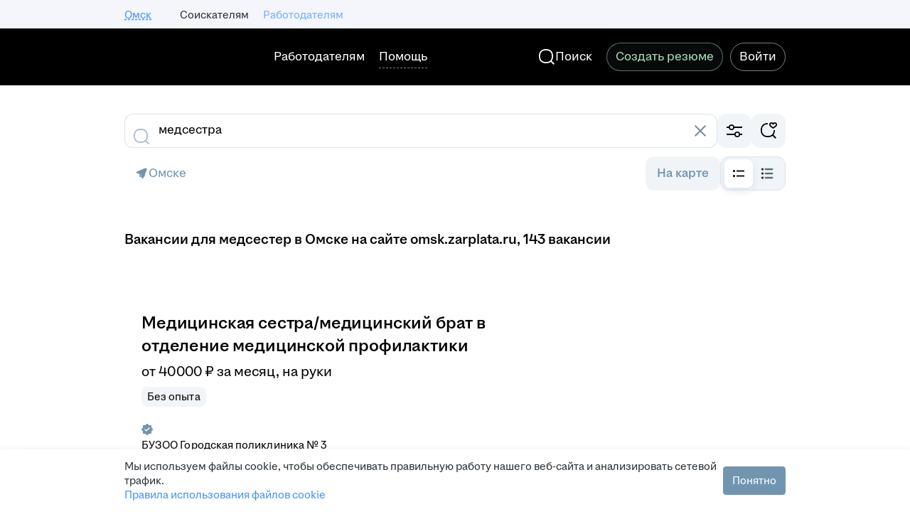

--- FILE ---
content_type: application/javascript; charset=utf-8
request_url: https://zarplata.ru/static/build/6180.46c766540eeb7fc7.js
body_size: 32090
content:
try{!function(){var e="undefined"!=typeof window?window:"undefined"!=typeof global?global:"undefined"!=typeof globalThis?globalThis:"undefined"!=typeof self?self:{},n=(new e.Error).stack;n&&(e._sentryDebugIds=e._sentryDebugIds||{},e._sentryDebugIds[n]="371d64e2-5b3f-49ec-b346-c54bbc7a4397",e._sentryDebugIdIdentifier="sentry-dbid-371d64e2-5b3f-49ec-b346-c54bbc7a4397")}()}catch(e){}!function(){try{var e="undefined"!=typeof window?window:"undefined"!=typeof global?global:"undefined"!=typeof globalThis?globalThis:"undefined"!=typeof self?self:{};e._sentryModuleMetadata=e._sentryModuleMetadata||{},e._sentryModuleMetadata[(new e.Error).stack]=function(e){for(var n=1;n<arguments.length;n++){var t=arguments[n];if(null!=t)for(var o in t)t.hasOwnProperty(o)&&(e[o]=t[o])}return e}({},e._sentryModuleMetadata[(new e.Error).stack],{"_sentryBundlerPluginAppKey:sentry-js-hh-filter-key":!0})}catch(e){}}(),function(){try{("undefined"!=typeof window?window:"undefined"!=typeof global?global:"undefined"!=typeof globalThis?globalThis:"undefined"!=typeof self?self:{}).SENTRY_RELEASE={id:"3dc4c3017318a78061a920fd6e6dc2031c2c1359"}}catch(e){}}(),(globalThis.__xhh_LOADABLE_LOADED_CHUNKS__=globalThis.__xhh_LOADABLE_LOADED_CHUNKS__||[]).push([["6180"],{972541:function(e,n,t){"use strict";t.d(n,{Z:()=>o});const o={"email-text":"email-text--DDQEI66LC4ovEKBp",emailText:"email-text--DDQEI66LC4ovEKBp","phone-loader-wrapper":"phone-loader-wrapper--hqND7DTVYXYt9JVn",phoneLoaderWrapper:"phone-loader-wrapper--hqND7DTVYXYt9JVn"}},606146:function(e,n,t){var o=t(305485);e.exports=new o.Template({code:function(e,n,t){var o=this;return o.b(t=t||""),o.b("\n"+t),o.b('<div class="vacancy-response-counter__round HH-VacancyResponseCounter-Block-Round '),o.b(o.v(o.f("roundClass",e,n,0))),o.b('">'),o.b("\n"+t),o.b('    <span class="vacancy-response-counter__delimiter">×</span>'),o.b("\n"+t),o.b('    <div class="vacancy-response-counter__round_digit">'),o.b("\n"+t),o.b(o.rp("<icon0",e,n,"        ")),o.b('        <div class="HH-VacancyResponseCounter-Block-Round-Counter">'),o.b(o.v(o.f("roundCounter",e,n,0))),o.b("</div>"),o.b("\n"+t),o.b("    </div>"),o.b("\n"+t),o.b("</div>"),o.b("\n"),o.fl()},partials:{"<icon0":{name:"icon",partials:{},subs:{}}},subs:{}},'\n<div class="vacancy-response-counter__round HH-VacancyResponseCounter-Block-Round {{roundClass}}">\n    <span class="vacancy-response-counter__delimiter">×</span>\n    <div class="vacancy-response-counter__round_digit">\n        {{>icon}}\n        <div class="HH-VacancyResponseCounter-Block-Round-Counter">{{roundCounter}}</div>\n    </div>\n</div>\n',o)},10710:function(e,n,t){var o=t(305485);e.exports=new o.Template({code:function(e,n,t){var o=this;return o.b(t=t||""),o.s(o.f("progress",e,n,1),e,n,0,13,2267,"{{ }}")&&(o.rs(e,n,(function(e,n,o){o.b('<div class="vacancy-response-counter'),o.b("\n"+t),o.b("            vacancy-response-counter_progress"),o.b("\n"+t),o.b("            HH-VacancyResponseCounter-Block"),o.b("\n"+t),o.b("            "),o.b(o.v(o.f("modifyCssClass",e,n,0))),o.b('">'),o.b("\n"+t),o.b('    <div class="vacancy-response-counter__container">'),o.b("\n"+t),o.b('        <div class="vacancy-response-counter__responded">'),o.b("\n"+t),o.b('            <div class="vacancy-response-counter__circle'),o.b("\n"+t),o.b('                        HH-VacancyResponseCounter-Block-Circle"'),o.b("\n"+t),o.b('                data-progress="'),o.b(o.v(o.f("count",e,n,0))),o.b("/"),o.b(o.v(o.f("responsesRequired",e,n,0))),o.b('">'),o.b("\n"+t),o.b("                <svg"),o.b("\n"+t),o.b('                    width="60"'),o.b("\n"+t),o.b('                    height="60"'),o.b("\n"+t),o.b('                    viewPort="0 0 60 60"'),o.b("\n"+t),o.b('                    version="1.1"'),o.b("\n"+t),o.b('                    xmlns="http://www.w3.org/2000/svg"'),o.b("\n"+t),o.b("                >"),o.b("\n"+t),o.b("                    <circle"),o.b("\n"+t),o.b('                        r="28"'),o.b("\n"+t),o.b('                        cx="30"'),o.b("\n"+t),o.b('                        cy="30"'),o.b("\n"+t),o.b('                        fill="none"'),o.b("\n"+t),o.b('                        class="vacancy-response-counter__circle-primary"'),o.b("\n"+t),o.b('                        stroke-dasharray="0"'),o.b("\n"+t),o.b('                        stroke-dashoffset="0"'),o.b("\n"+t),o.b('                        stroke-width="4"'),o.b("\n"+t),o.b("                    />"),o.b("\n"+t),o.b("                    <circle"),o.b("\n"+t),o.b('                        r="28"'),o.b("\n"+t),o.b('                        cx="30"'),o.b("\n"+t),o.b('                        cy="30"'),o.b("\n"+t),o.b('                        fill="none"'),o.b("\n"+t),o.b('                        class="vacancy-response-counter__circle-secondary'),o.b("\n"+t),o.b('                                HH-VacancyResponseCounter-Block-Circle-Progress"'),o.b("\n"+t),o.b('                        stroke-dasharray="'),o.b(o.v(o.f("dashArray",e,n,0))),o.b('"'),o.b("\n"+t),o.b('                        stroke-dashoffset="'),o.b(o.v(o.f("circleProgress",e,n,0))),o.b('"'),o.b("\n"+t),o.b('                        transform="rotate(-90,30,30)"'),o.b("\n"+t),o.b('                        stroke-width="4"'),o.b("\n"+t),o.b('                        linecap="round"/>'),o.b("\n"+t),o.b("                </svg>"),o.b("\n"+t),o.b("            </div>"),o.b("\n"+t),o.b(o.rp("<round0",e,n,"            ")),o.b("        </div>"),o.b("\n"+t),o.b('        <div class="vacancy-response-counter__content">'),o.b("\n"+t),o.b('            <div class="bloko-v-spacing bloko-v-spacing_base-5"></div>'),o.b("\n"+t),o.b('            <div class="bloko-header-section-3">'),o.b("\n"+t),o.b("                <span>"),o.b(o.v(o.f("title",e,n,0))),o.b("</span>"),o.b("\n"+t),o.b("            </div>"),o.b("\n"+t),o.b('            <div class="bloko-v-spacing bloko-v-spacing_base-2"></div>'),o.b("\n"+t),o.b('            <div class="vacancy-response-counter__description">'),o.b("\n"+t),o.b("                "),o.b(o.v(o.f("description",e,n,0))),o.b("\n"+t),o.b("            </div>"),o.b("\n"+t),o.b('            <div class="bloko-v-spacing bloko-v-spacing_base-5"></div>'),o.b("\n"+t),o.b("        </div>"),o.b("\n"+t),o.b("    </div>"),o.b("\n"+t),o.b("</div>"),o.b("\n"+t)})),e.pop()),o.s(o.f("success",e,n,1),e,n,0,2293,3254,"{{ }}")&&(o.rs(e,n,(function(e,n,o){o.b('<div class="vacancy-response-counter'),o.b("\n"+t),o.b("            vacancy-response-counter_success"),o.b("\n"+t),o.b("            HH-VacancyResponseCounter-Block"),o.b("\n"+t),o.b("            "),o.b(o.v(o.f("modifyCssClass",e,n,0))),o.b('">'),o.b("\n"+t),o.b('    <div class="vacancy-response-counter__container">'),o.b("\n"+t),o.b('        <div class="vacancy-response-counter__responded">'),o.b("\n"+t),o.b('            <div class="vacancy-response-counter__circle'),o.b("\n"+t),o.b("                        vacancy-response-counter__circle_success"),o.b("\n"+t),o.b('                        HH-VacancyResponseCounter-Block-Circle">'),o.b("\n"+t),o.b('                <span class="HH-VacancyResponseCounter-Icon"/>'),o.b("\n"+t),o.b("            </div>"),o.b("\n"+t),o.b(o.rp("<round1",e,n,"            ")),o.b("        </div>"),o.b("\n"+t),o.b('        <div class="vacancy-response-counter__content">'),o.b("\n"+t),o.b('            <div class="bloko-header-section-3">'),o.b("\n"+t),o.b("                <span>"),o.b(o.v(o.f("title",e,n,0))),o.b("</span>"),o.b("\n"+t),o.b("            </div>"),o.b("\n"+t),o.b('            <div class="bloko-v-spacing bloko-v-spacing_base-2"></div>'),o.b("\n"+t),o.b('            <div class="vacancy-response-counter__description">'),o.b("\n"+t),o.b("                "),o.b(o.v(o.f("description",e,n,0))),o.b("\n"+t),o.b("            </div>"),o.b("\n"+t),o.b("        </div>"),o.b("\n"+t),o.b("    </div>"),o.b("\n"+t),o.b("</div>"),o.b("\n"+t)})),e.pop()),o.fl()},partials:{"<round0":{name:"round",partials:{},subs:{}},"<round1":{name:"round",partials:{},subs:{}}},subs:{}},'{{#progress}}\n<div class="vacancy-response-counter\n            vacancy-response-counter_progress\n            HH-VacancyResponseCounter-Block\n            {{modifyCssClass}}">\n    <div class="vacancy-response-counter__container">\n        <div class="vacancy-response-counter__responded">\n            <div class="vacancy-response-counter__circle\n                        HH-VacancyResponseCounter-Block-Circle"\n                data-progress="{{count}}/{{responsesRequired}}">\n                <svg\n                    width="60"\n                    height="60"\n                    viewPort="0 0 60 60"\n                    version="1.1"\n                    xmlns="http://www.w3.org/2000/svg"\n                >\n                    <circle\n                        r="28"\n                        cx="30"\n                        cy="30"\n                        fill="none"\n                        class="vacancy-response-counter__circle-primary"\n                        stroke-dasharray="0"\n                        stroke-dashoffset="0"\n                        stroke-width="4"\n                    />\n                    <circle\n                        r="28"\n                        cx="30"\n                        cy="30"\n                        fill="none"\n                        class="vacancy-response-counter__circle-secondary\n                                HH-VacancyResponseCounter-Block-Circle-Progress"\n                        stroke-dasharray="{{dashArray}}"\n                        stroke-dashoffset="{{circleProgress}}"\n                        transform="rotate(-90,30,30)"\n                        stroke-width="4"\n                        linecap="round"/>\n                </svg>\n            </div>\n            {{> round}}\n        </div>\n        <div class="vacancy-response-counter__content">\n            <div class="bloko-v-spacing bloko-v-spacing_base-5"></div>\n            <div class="bloko-header-section-3">\n                <span>{{title}}</span>\n            </div>\n            <div class="bloko-v-spacing bloko-v-spacing_base-2"></div>\n            <div class="vacancy-response-counter__description">\n                {{description}}\n            </div>\n            <div class="bloko-v-spacing bloko-v-spacing_base-5"></div>\n        </div>\n    </div>\n</div>\n{{/progress}}\n{{#success}}\n<div class="vacancy-response-counter\n            vacancy-response-counter_success\n            HH-VacancyResponseCounter-Block\n            {{modifyCssClass}}">\n    <div class="vacancy-response-counter__container">\n        <div class="vacancy-response-counter__responded">\n            <div class="vacancy-response-counter__circle\n                        vacancy-response-counter__circle_success\n                        HH-VacancyResponseCounter-Block-Circle">\n                <span class="HH-VacancyResponseCounter-Icon"/>\n            </div>\n            {{>round}}\n        </div>\n        <div class="vacancy-response-counter__content">\n            <div class="bloko-header-section-3">\n                <span>{{title}}</span>\n            </div>\n            <div class="bloko-v-spacing bloko-v-spacing_base-2"></div>\n            <div class="vacancy-response-counter__description">\n                {{description}}\n            </div>\n        </div>\n    </div>\n</div>\n{{/success}}\n',o)},635829:function(e,n,t){var o=t(305485);e.exports=new o.Template({code:function(e,n,t){var o=this;return o.b(t=t||""),o.s(o.f("badge7",e,n,1),e,n,0,11,1251,"{{ }}")&&(o.rs(e,n,(function(e,n,o){o.b('<svg width="14" height="18" viewBox="0 0 14 18" fill="none" xmlns="http://www.w3.org/2000/svg">'),o.b("\n"+t),o.b('    <path d="M5.9095 11.1953H5.9095C5.11254 11.4214 4.28314 10.9587 4.05698 10.1617C4.01897 10.0278 3.99979 9.88922 4 9.75V7.125V7.125C4 6.29657 4.67157 5.625 5.5 5.625C6.32843 5.625 7 6.29657 7 7.125V7.125V9.42225" stroke="#333333" stroke-linecap="round" stroke-linejoin="round"/>'),o.b("\n"+t),o.b('    <path d="M7 9.375V7.125V7.125C7 6.29657 7.67157 5.625 8.5 5.625C9.32843 5.625 10 6.29657 10 7.125V7.125V9.375" stroke="#333333" stroke-linecap="round" stroke-linejoin="round"/>'),o.b("\n"+t),o.b('    <path d="M13 12.1335V1.875C13 1.04657 12.3284 0.375 11.5 0.375C10.6716 0.375 10 1.04657 10 1.875V7.125" stroke="#333333" stroke-linecap="round" stroke-linejoin="round"/>'),o.b("\n"+t),o.b('    <path d="M7 15.375V15.375C7 13.7181 8.34314 12.375 10 12.375H7.375V12.375C6.54657 12.375 5.875 11.7034 5.875 10.875C5.875 10.0466 6.54657 9.375 7.375 9.375H10.021V9.375C10.66 9.3753 11.2827 9.57683 11.8008 9.951V9.951C12.5249 10.4463 12.9702 11.2567 13 12.1335C13 14.4833 10.6337 17.625 7 17.625V17.625C3.68629 17.625 1 14.9387 1 11.625V11.625V3.375V3.375C1 2.54657 1.67157 1.875 2.5 1.875C3.32843 1.875 4 2.54657 4 3.375V7.125" stroke="#333333" stroke-linecap="round" stroke-linejoin="round"/>'),o.b("\n"+t),o.b("</svg>"),o.b("\n"+t)})),e.pop()),o.s(o.f("badge6",e,n,1),e,n,0,1274,2313,"{{ }}")&&(o.rs(e,n,(function(e,n,o){o.b('<svg width="18" height="18" viewBox="0 0 18 18" fill="none" xmlns="http://www.w3.org/2000/svg">'),o.b("\n"+t),o.b('    <path d="M12.7502 12.1193V12.1193C11.5433 13.5672 9.61134 14.1921 7.78516 13.725" stroke="#333333" stroke-linecap="round" stroke-linejoin="round"/>'),o.b("\n"+t),o.b('    <path d="M15.0988 2.9012C18.4671 6.26948 18.4671 11.7305 15.0988 15.0988C11.7306 18.4671 6.26953 18.4671 2.9012 15.0988C-0.467068 11.7306 -0.467068 6.26953 2.9012 2.9012C6.26948 -0.467068 11.7305 -0.467068 15.0988 2.9012" stroke="#333333" stroke-linecap="round" stroke-linejoin="round"/>'),o.b("\n"+t),o.b('    <path d="M16.9395 5.625L16.248 7.80525V7.80525C15.9512 8.74111 15.0818 9.37644 14.1 9.375H10.9245V9.375C10.6612 9.37479 10.4172 9.23643 10.2818 9.0105L9.5678 7.82175V7.82175C9.38031 7.50819 8.97413 7.40599 8.66057 7.59347C8.5668 7.64955 8.48837 7.72797 8.4323 7.82175L7.7183 9.0105V9.0105C7.58291 9.23643 7.33894 9.37479 7.07555 9.375H3.90005V9.375C2.91935 9.37513 2.05154 8.74005 1.75505 7.80525L1.06055 5.625H16.9395Z" stroke="#333333" stroke-linecap="round" stroke-linejoin="round"/>'),o.b("\n"+t),o.b("</svg>"),o.b("\n"+t)})),e.pop()),o.s(o.f("badge5",e,n,1),e,n,0,2336,3765,"{{ }}")&&(o.rs(e,n,(function(e,n,o){o.b('<svg width="18" height="18" viewBox="0 0 18 18" fill="none" xmlns="http://www.w3.org/2000/svg">'),o.b("\n"+t),o.b('    <path d="M8.64087 5.32499V5.32499C8.70026 5.12659 8.90925 5.01389 9.10765 5.07328C9.22857 5.10948 9.32317 5.20408 9.35937 5.32499L10.1251 7.87499H12.3301V7.87499C12.5372 7.87517 12.705 8.04321 12.7048 8.25032C12.7047 8.37137 12.6462 8.48493 12.5476 8.55524L10.8751 9.74999L11.6206 11.9865V11.9865C11.6863 12.1829 11.5804 12.3954 11.384 12.4611C11.2669 12.5003 11.138 12.4793 11.0394 12.405L9.00012 10.875L6.96087 12.405V12.405C6.79544 12.5296 6.56032 12.4965 6.43571 12.3311C6.36142 12.2325 6.34044 12.1036 6.37962 11.9865L7.12512 9.74999L5.45262 8.55524V8.55524C5.28403 8.43494 5.24489 8.20075 5.36519 8.03217C5.4355 7.93363 5.54906 7.8751 5.67011 7.87499H7.87512L8.64087 5.32499Z" stroke="#333333" stroke-linecap="round" stroke-linejoin="round"/>'),o.b("\n"+t),o.b('    <path d="M15.0988 2.9012C18.4671 6.26948 18.4671 11.7305 15.0988 15.0988C11.7306 18.4671 6.26953 18.4671 2.9012 15.0988C-0.467068 11.7306 -0.467068 6.26953 2.9012 2.9012C6.26948 -0.467068 11.7305 -0.467068 15.0988 2.9012" stroke="#333333" stroke-linecap="round" stroke-linejoin="round"/>'),o.b("\n"+t),o.b('    <path d="M13.5078 4.4922C15.9974 6.98179 15.9974 11.0182 13.5078 13.5078C11.0182 15.9974 6.98178 15.9974 4.4922 13.5078C2.0026 11.0182 2.0026 6.98178 4.4922 4.4922C6.98179 2.0026 11.0182 2.0026 13.5078 4.4922" stroke="#333333" stroke-linecap="round" stroke-linejoin="round"/>'),o.b("\n"+t),o.b("</svg>"),o.b("\n"+t)})),e.pop()),o.s(o.f("badge4",e,n,1),e,n,0,3788,5112,"{{ }}")&&(o.rs(e,n,(function(e,n,o){o.b('<svg width="18" height="18" viewBox="0 0 18 18" fill="none" xmlns="http://www.w3.org/2000/svg">'),o.b("\n"+t),o.b('    <path d="M10.9753 7.51885C12.0004 8.54398 12.0004 10.206 10.9753 11.2312C9.95017 12.2563 8.28812 12.2563 7.26299 11.2312C6.23786 10.206 6.23786 8.54398 7.26299 7.51885C8.28812 6.49372 9.95017 6.49372 10.9753 7.51885" stroke="#333333" stroke-linecap="round" stroke-linejoin="round"/>'),o.b("\n"+t),o.b('    <path d="M17.3249 6.71026V6.71026C16.7487 4.9376 14.8446 3.96767 13.0719 4.54388C12.8449 4.61768 12.6263 4.71535 12.4199 4.83526V4.83526C12.8107 3.01273 11.65 1.21849 9.82745 0.827713C8.00491 0.436945 6.21067 1.59763 5.8199 3.42016C5.7199 3.88656 5.7199 4.36886 5.8199 4.83526L5.8199 4.83526C4.20753 3.90004 2.14231 4.44898 1.20709 6.06135C0.271871 7.67371 0.820809 9.73894 2.43318 10.6742C2.84652 10.9139 3.30606 11.0632 3.7814 11.112L3.7814 11.112C2.39187 12.3544 2.27261 14.488 3.51502 15.8775C4.75742 17.2671 6.89102 17.3863 8.28055 16.1439C8.63916 15.8233 8.92508 15.4297 9.11915 14.9895V14.9895C9.8711 16.6951 11.8633 17.4681 13.5689 16.7161C15.2744 15.9642 16.0475 13.972 15.2955 12.2664C15.1014 11.8263 14.8155 11.4327 14.4569 11.112V11.112C16.3113 10.9234 17.6617 9.26728 17.4731 7.41289C17.4489 7.17407 17.3992 6.93853 17.3249 6.71027L17.3249 6.71026Z" stroke="#333333" stroke-linecap="round" stroke-linejoin="round"/>'),o.b("\n"+t),o.b("</svg>"),o.b("\n"+t)})),e.pop()),o.s(o.f("badge3",e,n,1),e,n,0,5135,6888,"{{ }}")&&(o.rs(e,n,(function(e,n,o){o.b('<svg width="18" height="18" viewBox="0 0 18 18" fill="none" xmlns="http://www.w3.org/2000/svg">'),o.b("\n"+t),o.b('    <g clip-path="url(#clip0)">'),o.b("\n"+t),o.b('        <path d="M16.1355 10.5V10.5C16.1695 14.4349 13.0072 17.6522 9.07227 17.6862C5.23839 17.7193 2.06574 14.7126 1.89301 10.8825C1.88551 10.755 1.88551 10.6275 1.88551 10.5L1.88551 10.4999C1.88159 8.3913 2.81615 6.39032 4.43558 5.03992L4.43558 5.03992C4.7168 5.99264 5.19743 6.87465 5.84558 7.62742V7.62742C6.44776 6.55848 6.76296 5.35186 6.76051 4.12498L6.76051 4.12514C6.75931 2.8106 6.41803 1.51874 5.76984 0.375122L5.76984 0.375122C10.2223 1.1801 13.4727 5.03803 13.5105 9.56247V9.56247C13.5118 9.62756 13.5093 9.69267 13.503 9.75747V9.75747C14.3578 9.48193 15.15 9.04107 15.8348 8.45997V8.45998C16.0351 9.1214 16.1365 9.80886 16.1355 10.5L16.1355 10.5Z" stroke="#333333" stroke-linecap="round" stroke-linejoin="round"/>'),o.b("\n"+t),o.b('        <path d="M9.49811 9.37497V9.37497C9.59436 9.33677 9.70336 9.38382 9.74156 9.48006C9.76584 9.54123 9.75628 9.61065 9.71636 9.66297V9.66297C9.00659 10.637 8.91571 11.9308 9.48236 12.9945V12.9945C9.81554 12.7617 10.0694 12.4324 10.2099 12.051V12.051C10.2394 11.9513 10.3442 11.8945 10.4439 11.9241C10.4534 11.9269 10.4627 11.9304 10.4716 11.9347V11.9347C11.4843 12.4348 12.0928 13.4986 12.0106 14.625V14.625C12.0432 16.2492 10.753 17.5923 9.1288 17.625C9.08941 17.6258 9.05 17.6258 9.01061 17.625V17.625C7.34632 17.618 6.0028 16.2631 6.00979 14.5988C6.00987 14.5793 6.01015 14.5598 6.01061 14.5402L6.01061 14.5402C6.03679 12.2764 7.40808 10.2454 9.49811 9.37498L9.49811 9.37497Z" stroke="#333333" stroke-linecap="round" stroke-linejoin="round"/>'),o.b("\n"+t),o.b("    </g>"),o.b("\n"+t),o.b("    <defs>"),o.b("\n"+t),o.b('        <clipPath id="clip0">'),o.b("\n"+t),o.b('            <rect width="18" height="18" fill="white"/>'),o.b("\n"+t),o.b("        </clipPath>"),o.b("\n"+t),o.b("    </defs>"),o.b("\n"+t),o.b("</svg>"),o.b("\n"+t)})),e.pop()),o.s(o.f("badge2",e,n,1),e,n,0,6911,7503,"{{ }}")&&(o.rs(e,n,(function(e,n,o){o.b('<svg width="18" height="18" viewBox="0 0 18 18" fill="none" xmlns="http://www.w3.org/2000/svg">'),o.b("\n"+t),o.b('    <path d="M8.99996 16.449L1.64996 8.87999H1.64996C0.327132 7.58253 -0.00271837 5.57762 0.834709 3.92474L0.834709 3.92474C1.94233 1.77468 4.58321 0.929626 6.73327 2.03725C7.12573 2.23943 7.48536 2.49978 7.79996 2.80949L8.99996 3.90374L10.2 2.80949V2.80949C11.9242 1.11287 14.6974 1.13525 16.394 2.8595C16.7032 3.17375 16.9632 3.53288 17.1652 3.92474V3.92474C18.0021 5.57769 17.6723 7.5823 16.35 8.87999L8.99996 16.449Z" stroke="#333333" stroke-linecap="round" stroke-linejoin="round"/>'),o.b("\n"+t),o.b("</svg>"),o.b("\n"+t)})),e.pop()),o.s(o.f("badge1",e,n,1),e,n,0,7526,9171,"{{ }}")&&(o.rs(e,n,(function(e,n,o){o.b('<svg width="18" height="18" viewBox="0 0 18 18" fill="none" xmlns="http://www.w3.org/2000/svg">'),o.b("\n"+t),o.b('    <path d="M14.625 13.3125L16.29 6.91425L13.4017 9.675V9.675C13.2521 9.81821 13.0147 9.81301 12.8715 9.6634C12.8697 9.66153 12.868 9.65965 12.8662 9.65775L8.99999 5.4375L5.13674 9.65325V9.65325C4.99662 9.80576 4.7594 9.81582 4.60688 9.6757C4.60396 9.67301 4.60107 9.67028 4.59824 9.6675L1.76099 6.90675L3.37499 13.3125" stroke="#333333" stroke-linecap="round" stroke-linejoin="round"/>'),o.b("\n"+t),o.b('    <path d="M10.0607 2.87684C10.6464 3.46263 10.6464 4.41238 10.0607 4.99816C9.47488 5.58395 8.52513 5.58395 7.93934 4.99816C7.35355 4.41238 7.35355 3.46263 7.93934 2.87684C8.52513 2.29105 9.47488 2.29105 10.0607 2.87684" stroke="#333333" stroke-linecap="round" stroke-linejoin="round"/>'),o.b("\n"+t),o.b('    <path d="M2.29549 5.017C2.73483 5.45634 2.73483 6.16865 2.29549 6.60799C1.85616 7.04733 1.14385 7.04733 0.704505 6.60799C0.265165 6.16866 0.265165 5.45635 0.704505 5.017C1.14384 4.57767 1.85615 4.57767 2.29549 5.017" stroke="#333333" stroke-linecap="round" stroke-linejoin="round"/>'),o.b("\n"+t),o.b('    <path d="M17.2955 5.017C17.7348 5.45634 17.7348 6.16865 17.2955 6.60799C16.8562 7.04733 16.1438 7.04733 15.7045 6.60799C15.2652 6.16866 15.2652 5.45635 15.7045 5.017C16.1438 4.57767 16.8562 4.57767 17.2955 5.017" stroke="#333333" stroke-linecap="round" stroke-linejoin="round"/>'),o.b("\n"+t),o.b('    <path d="M15 15.5625H3V15.5625C2.37868 15.5625 1.875 15.0588 1.875 14.4375C1.875 13.8162 2.37868 13.3125 3 13.3125H15V13.3125C15.6213 13.3125 16.125 13.8162 16.125 14.4375C16.125 15.0588 15.6213 15.5625 15 15.5625V15.5625Z" stroke="#333333" stroke-linecap="round" stroke-linejoin="round"/>'),o.b("\n"+t),o.b("</svg>"),o.b("\n"+t)})),e.pop()),o.s(o.f("default",e,n,1),e,n,0,9195,10840,"{{ }}")&&(o.rs(e,n,(function(e,n,o){o.b('<svg width="18" height="18" viewBox="0 0 18 18" fill="none" xmlns="http://www.w3.org/2000/svg">'),o.b("\n"+t),o.b('    <path d="M14.625 13.3125L16.29 6.91425L13.4017 9.675V9.675C13.2521 9.81821 13.0147 9.81301 12.8715 9.6634C12.8697 9.66153 12.868 9.65965 12.8662 9.65775L8.99999 5.4375L5.13674 9.65325V9.65325C4.99662 9.80576 4.7594 9.81582 4.60688 9.6757C4.60396 9.67301 4.60107 9.67028 4.59824 9.6675L1.76099 6.90675L3.37499 13.3125" stroke="#333333" stroke-linecap="round" stroke-linejoin="round"/>'),o.b("\n"+t),o.b('    <path d="M10.0607 2.87684C10.6464 3.46263 10.6464 4.41238 10.0607 4.99816C9.47488 5.58395 8.52513 5.58395 7.93934 4.99816C7.35355 4.41238 7.35355 3.46263 7.93934 2.87684C8.52513 2.29105 9.47488 2.29105 10.0607 2.87684" stroke="#333333" stroke-linecap="round" stroke-linejoin="round"/>'),o.b("\n"+t),o.b('    <path d="M2.29549 5.017C2.73483 5.45634 2.73483 6.16865 2.29549 6.60799C1.85616 7.04733 1.14385 7.04733 0.704505 6.60799C0.265165 6.16866 0.265165 5.45635 0.704505 5.017C1.14384 4.57767 1.85615 4.57767 2.29549 5.017" stroke="#333333" stroke-linecap="round" stroke-linejoin="round"/>'),o.b("\n"+t),o.b('    <path d="M17.2955 5.017C17.7348 5.45634 17.7348 6.16865 17.2955 6.60799C16.8562 7.04733 16.1438 7.04733 15.7045 6.60799C15.2652 6.16866 15.2652 5.45635 15.7045 5.017C16.1438 4.57767 16.8562 4.57767 17.2955 5.017" stroke="#333333" stroke-linecap="round" stroke-linejoin="round"/>'),o.b("\n"+t),o.b('    <path d="M15 15.5625H3V15.5625C2.37868 15.5625 1.875 15.0588 1.875 14.4375C1.875 13.8162 2.37868 13.3125 3 13.3125H15V13.3125C15.6213 13.3125 16.125 13.8162 16.125 14.4375C16.125 15.0588 15.6213 15.5625 15 15.5625V15.5625Z" stroke="#333333" stroke-linecap="round" stroke-linejoin="round"/>'),o.b("\n"+t),o.b("</svg>"),o.b("\n"+t)})),e.pop()),o.fl()},partials:{},subs:{}},'{{#badge7}}\n<svg width="14" height="18" viewBox="0 0 14 18" fill="none" xmlns="http://www.w3.org/2000/svg">\n    <path d="M5.9095 11.1953H5.9095C5.11254 11.4214 4.28314 10.9587 4.05698 10.1617C4.01897 10.0278 3.99979 9.88922 4 9.75V7.125V7.125C4 6.29657 4.67157 5.625 5.5 5.625C6.32843 5.625 7 6.29657 7 7.125V7.125V9.42225" stroke="#333333" stroke-linecap="round" stroke-linejoin="round"/>\n    <path d="M7 9.375V7.125V7.125C7 6.29657 7.67157 5.625 8.5 5.625C9.32843 5.625 10 6.29657 10 7.125V7.125V9.375" stroke="#333333" stroke-linecap="round" stroke-linejoin="round"/>\n    <path d="M13 12.1335V1.875C13 1.04657 12.3284 0.375 11.5 0.375C10.6716 0.375 10 1.04657 10 1.875V7.125" stroke="#333333" stroke-linecap="round" stroke-linejoin="round"/>\n    <path d="M7 15.375V15.375C7 13.7181 8.34314 12.375 10 12.375H7.375V12.375C6.54657 12.375 5.875 11.7034 5.875 10.875C5.875 10.0466 6.54657 9.375 7.375 9.375H10.021V9.375C10.66 9.3753 11.2827 9.57683 11.8008 9.951V9.951C12.5249 10.4463 12.9702 11.2567 13 12.1335C13 14.4833 10.6337 17.625 7 17.625V17.625C3.68629 17.625 1 14.9387 1 11.625V11.625V3.375V3.375C1 2.54657 1.67157 1.875 2.5 1.875C3.32843 1.875 4 2.54657 4 3.375V7.125" stroke="#333333" stroke-linecap="round" stroke-linejoin="round"/>\n</svg>\n{{/badge7}}\n{{#badge6}}\n<svg width="18" height="18" viewBox="0 0 18 18" fill="none" xmlns="http://www.w3.org/2000/svg">\n    <path d="M12.7502 12.1193V12.1193C11.5433 13.5672 9.61134 14.1921 7.78516 13.725" stroke="#333333" stroke-linecap="round" stroke-linejoin="round"/>\n    <path d="M15.0988 2.9012C18.4671 6.26948 18.4671 11.7305 15.0988 15.0988C11.7306 18.4671 6.26953 18.4671 2.9012 15.0988C-0.467068 11.7306 -0.467068 6.26953 2.9012 2.9012C6.26948 -0.467068 11.7305 -0.467068 15.0988 2.9012" stroke="#333333" stroke-linecap="round" stroke-linejoin="round"/>\n    <path d="M16.9395 5.625L16.248 7.80525V7.80525C15.9512 8.74111 15.0818 9.37644 14.1 9.375H10.9245V9.375C10.6612 9.37479 10.4172 9.23643 10.2818 9.0105L9.5678 7.82175V7.82175C9.38031 7.50819 8.97413 7.40599 8.66057 7.59347C8.5668 7.64955 8.48837 7.72797 8.4323 7.82175L7.7183 9.0105V9.0105C7.58291 9.23643 7.33894 9.37479 7.07555 9.375H3.90005V9.375C2.91935 9.37513 2.05154 8.74005 1.75505 7.80525L1.06055 5.625H16.9395Z" stroke="#333333" stroke-linecap="round" stroke-linejoin="round"/>\n</svg>\n{{/badge6}}\n{{#badge5}}\n<svg width="18" height="18" viewBox="0 0 18 18" fill="none" xmlns="http://www.w3.org/2000/svg">\n    <path d="M8.64087 5.32499V5.32499C8.70026 5.12659 8.90925 5.01389 9.10765 5.07328C9.22857 5.10948 9.32317 5.20408 9.35937 5.32499L10.1251 7.87499H12.3301V7.87499C12.5372 7.87517 12.705 8.04321 12.7048 8.25032C12.7047 8.37137 12.6462 8.48493 12.5476 8.55524L10.8751 9.74999L11.6206 11.9865V11.9865C11.6863 12.1829 11.5804 12.3954 11.384 12.4611C11.2669 12.5003 11.138 12.4793 11.0394 12.405L9.00012 10.875L6.96087 12.405V12.405C6.79544 12.5296 6.56032 12.4965 6.43571 12.3311C6.36142 12.2325 6.34044 12.1036 6.37962 11.9865L7.12512 9.74999L5.45262 8.55524V8.55524C5.28403 8.43494 5.24489 8.20075 5.36519 8.03217C5.4355 7.93363 5.54906 7.8751 5.67011 7.87499H7.87512L8.64087 5.32499Z" stroke="#333333" stroke-linecap="round" stroke-linejoin="round"/>\n    <path d="M15.0988 2.9012C18.4671 6.26948 18.4671 11.7305 15.0988 15.0988C11.7306 18.4671 6.26953 18.4671 2.9012 15.0988C-0.467068 11.7306 -0.467068 6.26953 2.9012 2.9012C6.26948 -0.467068 11.7305 -0.467068 15.0988 2.9012" stroke="#333333" stroke-linecap="round" stroke-linejoin="round"/>\n    <path d="M13.5078 4.4922C15.9974 6.98179 15.9974 11.0182 13.5078 13.5078C11.0182 15.9974 6.98178 15.9974 4.4922 13.5078C2.0026 11.0182 2.0026 6.98178 4.4922 4.4922C6.98179 2.0026 11.0182 2.0026 13.5078 4.4922" stroke="#333333" stroke-linecap="round" stroke-linejoin="round"/>\n</svg>\n{{/badge5}}\n{{#badge4}}\n<svg width="18" height="18" viewBox="0 0 18 18" fill="none" xmlns="http://www.w3.org/2000/svg">\n    <path d="M10.9753 7.51885C12.0004 8.54398 12.0004 10.206 10.9753 11.2312C9.95017 12.2563 8.28812 12.2563 7.26299 11.2312C6.23786 10.206 6.23786 8.54398 7.26299 7.51885C8.28812 6.49372 9.95017 6.49372 10.9753 7.51885" stroke="#333333" stroke-linecap="round" stroke-linejoin="round"/>\n    <path d="M17.3249 6.71026V6.71026C16.7487 4.9376 14.8446 3.96767 13.0719 4.54388C12.8449 4.61768 12.6263 4.71535 12.4199 4.83526V4.83526C12.8107 3.01273 11.65 1.21849 9.82745 0.827713C8.00491 0.436945 6.21067 1.59763 5.8199 3.42016C5.7199 3.88656 5.7199 4.36886 5.8199 4.83526L5.8199 4.83526C4.20753 3.90004 2.14231 4.44898 1.20709 6.06135C0.271871 7.67371 0.820809 9.73894 2.43318 10.6742C2.84652 10.9139 3.30606 11.0632 3.7814 11.112L3.7814 11.112C2.39187 12.3544 2.27261 14.488 3.51502 15.8775C4.75742 17.2671 6.89102 17.3863 8.28055 16.1439C8.63916 15.8233 8.92508 15.4297 9.11915 14.9895V14.9895C9.8711 16.6951 11.8633 17.4681 13.5689 16.7161C15.2744 15.9642 16.0475 13.972 15.2955 12.2664C15.1014 11.8263 14.8155 11.4327 14.4569 11.112V11.112C16.3113 10.9234 17.6617 9.26728 17.4731 7.41289C17.4489 7.17407 17.3992 6.93853 17.3249 6.71027L17.3249 6.71026Z" stroke="#333333" stroke-linecap="round" stroke-linejoin="round"/>\n</svg>\n{{/badge4}}\n{{#badge3}}\n<svg width="18" height="18" viewBox="0 0 18 18" fill="none" xmlns="http://www.w3.org/2000/svg">\n    <g clip-path="url(#clip0)">\n        <path d="M16.1355 10.5V10.5C16.1695 14.4349 13.0072 17.6522 9.07227 17.6862C5.23839 17.7193 2.06574 14.7126 1.89301 10.8825C1.88551 10.755 1.88551 10.6275 1.88551 10.5L1.88551 10.4999C1.88159 8.3913 2.81615 6.39032 4.43558 5.03992L4.43558 5.03992C4.7168 5.99264 5.19743 6.87465 5.84558 7.62742V7.62742C6.44776 6.55848 6.76296 5.35186 6.76051 4.12498L6.76051 4.12514C6.75931 2.8106 6.41803 1.51874 5.76984 0.375122L5.76984 0.375122C10.2223 1.1801 13.4727 5.03803 13.5105 9.56247V9.56247C13.5118 9.62756 13.5093 9.69267 13.503 9.75747V9.75747C14.3578 9.48193 15.15 9.04107 15.8348 8.45997V8.45998C16.0351 9.1214 16.1365 9.80886 16.1355 10.5L16.1355 10.5Z" stroke="#333333" stroke-linecap="round" stroke-linejoin="round"/>\n        <path d="M9.49811 9.37497V9.37497C9.59436 9.33677 9.70336 9.38382 9.74156 9.48006C9.76584 9.54123 9.75628 9.61065 9.71636 9.66297V9.66297C9.00659 10.637 8.91571 11.9308 9.48236 12.9945V12.9945C9.81554 12.7617 10.0694 12.4324 10.2099 12.051V12.051C10.2394 11.9513 10.3442 11.8945 10.4439 11.9241C10.4534 11.9269 10.4627 11.9304 10.4716 11.9347V11.9347C11.4843 12.4348 12.0928 13.4986 12.0106 14.625V14.625C12.0432 16.2492 10.753 17.5923 9.1288 17.625C9.08941 17.6258 9.05 17.6258 9.01061 17.625V17.625C7.34632 17.618 6.0028 16.2631 6.00979 14.5988C6.00987 14.5793 6.01015 14.5598 6.01061 14.5402L6.01061 14.5402C6.03679 12.2764 7.40808 10.2454 9.49811 9.37498L9.49811 9.37497Z" stroke="#333333" stroke-linecap="round" stroke-linejoin="round"/>\n    </g>\n    <defs>\n        <clipPath id="clip0">\n            <rect width="18" height="18" fill="white"/>\n        </clipPath>\n    </defs>\n</svg>\n{{/badge3}}\n{{#badge2}}\n<svg width="18" height="18" viewBox="0 0 18 18" fill="none" xmlns="http://www.w3.org/2000/svg">\n    <path d="M8.99996 16.449L1.64996 8.87999H1.64996C0.327132 7.58253 -0.00271837 5.57762 0.834709 3.92474L0.834709 3.92474C1.94233 1.77468 4.58321 0.929626 6.73327 2.03725C7.12573 2.23943 7.48536 2.49978 7.79996 2.80949L8.99996 3.90374L10.2 2.80949V2.80949C11.9242 1.11287 14.6974 1.13525 16.394 2.8595C16.7032 3.17375 16.9632 3.53288 17.1652 3.92474V3.92474C18.0021 5.57769 17.6723 7.5823 16.35 8.87999L8.99996 16.449Z" stroke="#333333" stroke-linecap="round" stroke-linejoin="round"/>\n</svg>\n{{/badge2}}\n{{#badge1}}\n<svg width="18" height="18" viewBox="0 0 18 18" fill="none" xmlns="http://www.w3.org/2000/svg">\n    <path d="M14.625 13.3125L16.29 6.91425L13.4017 9.675V9.675C13.2521 9.81821 13.0147 9.81301 12.8715 9.6634C12.8697 9.66153 12.868 9.65965 12.8662 9.65775L8.99999 5.4375L5.13674 9.65325V9.65325C4.99662 9.80576 4.7594 9.81582 4.60688 9.6757C4.60396 9.67301 4.60107 9.67028 4.59824 9.6675L1.76099 6.90675L3.37499 13.3125" stroke="#333333" stroke-linecap="round" stroke-linejoin="round"/>\n    <path d="M10.0607 2.87684C10.6464 3.46263 10.6464 4.41238 10.0607 4.99816C9.47488 5.58395 8.52513 5.58395 7.93934 4.99816C7.35355 4.41238 7.35355 3.46263 7.93934 2.87684C8.52513 2.29105 9.47488 2.29105 10.0607 2.87684" stroke="#333333" stroke-linecap="round" stroke-linejoin="round"/>\n    <path d="M2.29549 5.017C2.73483 5.45634 2.73483 6.16865 2.29549 6.60799C1.85616 7.04733 1.14385 7.04733 0.704505 6.60799C0.265165 6.16866 0.265165 5.45635 0.704505 5.017C1.14384 4.57767 1.85615 4.57767 2.29549 5.017" stroke="#333333" stroke-linecap="round" stroke-linejoin="round"/>\n    <path d="M17.2955 5.017C17.7348 5.45634 17.7348 6.16865 17.2955 6.60799C16.8562 7.04733 16.1438 7.04733 15.7045 6.60799C15.2652 6.16866 15.2652 5.45635 15.7045 5.017C16.1438 4.57767 16.8562 4.57767 17.2955 5.017" stroke="#333333" stroke-linecap="round" stroke-linejoin="round"/>\n    <path d="M15 15.5625H3V15.5625C2.37868 15.5625 1.875 15.0588 1.875 14.4375C1.875 13.8162 2.37868 13.3125 3 13.3125H15V13.3125C15.6213 13.3125 16.125 13.8162 16.125 14.4375C16.125 15.0588 15.6213 15.5625 15 15.5625V15.5625Z" stroke="#333333" stroke-linecap="round" stroke-linejoin="round"/>\n</svg>\n{{/badge1}}\n{{#default}}\n<svg width="18" height="18" viewBox="0 0 18 18" fill="none" xmlns="http://www.w3.org/2000/svg">\n    <path d="M14.625 13.3125L16.29 6.91425L13.4017 9.675V9.675C13.2521 9.81821 13.0147 9.81301 12.8715 9.6634C12.8697 9.66153 12.868 9.65965 12.8662 9.65775L8.99999 5.4375L5.13674 9.65325V9.65325C4.99662 9.80576 4.7594 9.81582 4.60688 9.6757C4.60396 9.67301 4.60107 9.67028 4.59824 9.6675L1.76099 6.90675L3.37499 13.3125" stroke="#333333" stroke-linecap="round" stroke-linejoin="round"/>\n    <path d="M10.0607 2.87684C10.6464 3.46263 10.6464 4.41238 10.0607 4.99816C9.47488 5.58395 8.52513 5.58395 7.93934 4.99816C7.35355 4.41238 7.35355 3.46263 7.93934 2.87684C8.52513 2.29105 9.47488 2.29105 10.0607 2.87684" stroke="#333333" stroke-linecap="round" stroke-linejoin="round"/>\n    <path d="M2.29549 5.017C2.73483 5.45634 2.73483 6.16865 2.29549 6.60799C1.85616 7.04733 1.14385 7.04733 0.704505 6.60799C0.265165 6.16866 0.265165 5.45635 0.704505 5.017C1.14384 4.57767 1.85615 4.57767 2.29549 5.017" stroke="#333333" stroke-linecap="round" stroke-linejoin="round"/>\n    <path d="M17.2955 5.017C17.7348 5.45634 17.7348 6.16865 17.2955 6.60799C16.8562 7.04733 16.1438 7.04733 15.7045 6.60799C15.2652 6.16866 15.2652 5.45635 15.7045 5.017C16.1438 4.57767 16.8562 4.57767 17.2955 5.017" stroke="#333333" stroke-linecap="round" stroke-linejoin="round"/>\n    <path d="M15 15.5625H3V15.5625C2.37868 15.5625 1.875 15.0588 1.875 14.4375C1.875 13.8162 2.37868 13.3125 3 13.3125H15V13.3125C15.6213 13.3125 16.125 13.8162 16.125 14.4375C16.125 15.0588 15.6213 15.5625 15 15.5625V15.5625Z" stroke="#333333" stroke-linecap="round" stroke-linejoin="round"/>\n</svg>\n{{/default}}\n',o)},326329:function(e,n,t){"use strict";t.d(n,{l:()=>a});var o=t(255717);const a=async(e,n,t)=>await o._i.get("/shards/vacancy/contact_info",{params:{employer_id:n,id:e},signal:t})},100618:function(e,n,t){"use strict";t.d(n,{Z:()=>a});var o=t(255717);const a=async(e,n=!1,t)=>{let a;try{a=await o._i.get("/applicant/vacancy_response/popup",{params:{isTest:"no",lux:!0,withoutTest:"no",isCheckingResponseType:!0,isChatWithoutResponse:n,vacancyId:e},signal:t})}catch(e){return null}return 0===Object.keys(a).length?null:a}},630489:function(e,n,t){"use strict";t.d(n,{P:()=>a});var o=t(255717);const a=async(e,n,t)=>await o._i.get("/shards/vacancy/phone",{params:{id:e,index:n},signal:t})},433268:function(e,n,t){"use strict";t.d(n,{Z:()=>zn});var o=t(192130),a=t(918044),r=t(385833),s=t.n(r),c=t(922366),i=t(750128),l=t(136361),d=t(105160),u=t(203308),p=t.n(u),m=t(463182),y=t(178660),h=t(960616);const g="container-hidden--r8GFkKemq8kaBtAL";var v=t(163512);const f=()=>{const e=(0,o.useRef)(null);return(0,o.useLayoutEffect)((()=>{if(e.current){const n=new AbortController;return(0,y.default)(e.current,{hiddenClass:g,propertyList:{height:void 0,paddingTop:0,paddingBottom:0,opacity:1},abortSignal:n.signal}),()=>{n.abort()}}}),[]),(0,v.jsx)("div",{ref:e,className:g,children:(0,v.jsx)(h.Z,{variant:"response",showScoreChange:!0})})};f.displayName="ActivityCard/ActivityCardAnimated/index/ActivityCardAnimated";const C=f;var b=t(914357),x=t(842953),_=t(935192),k=t(674070),j=t(697401),E=t.n(j),V=t(157267),w=t(284795),S=t.n(w),L=t(916315),N=t.n(L),P=t(679689),R=t.n(P),M=t(226453),T=t(716819),I=t(207175),A=t(599998),F=t(594948),z=t(360205),B=t(328667),D=t(859716),H=t(205838);const q="vacancy.responded.visibility.noOne",O="vacancy.responded.visibility.noOne.addToWhiteList",Z="vacancy.response.letter.informer.info",$="vacancy.response.letter.informer.aboutLetter",U="vacancy.response.letter.attached.info",W=({trls:e,responseStatus:n,lastTopic:t,hasResponseLetter:o,defaultView:a,isMagritteExp:r})=>{var s;const c=null==n||null===(s=n.resumeVisibility)||void 0===s?void 0:s[t.resumeId],i=r?e[$]:e[Z],l=a&&o?e[U]:i;if(!c)return(0,v.jsx)(v.Fragment,{children:l});const{accessType:d,whitelist:u}=c;return d!==H.g5.NoOne||!u.containsEmployer&&u.canAdd<0?d===H.g5.WhiteList&&!u.containsEmployer&&u.canAdd>0?(0,v.jsx)(v.Fragment,{children:(0,D.WU)(e[O],{"{0}":n.shortVacancy.company.visibleName})}):(0,v.jsx)(v.Fragment,{children:l}):(0,v.jsx)(v.Fragment,{children:(0,D.WU)(e[q],{"{0}":n.shortVacancy.company.visibleName})})};W.displayName="Response/CoverLetter/Description/DescriptionComponent";const G=(0,A.x)(W);var X=t(36074),Q=t(891368),Y=t(118450),K=t(454386),J=t(824258),ee=t(441226),ne=t(500641),te=t(122060),oe=t(333033),ae=t(448365),re=t.n(ae),se=t(85682),ce=t.n(se),ie=t(140994),le=t(992778),de=t(265733);const ue="letter--otsjnazdTs_nQGw3",pe="letter_hidden--iTD7kZpjPDwXQ7k7",me="letter_vacancy-body--EZ0vy7sWFsQvjSt3",ye="letter_search--AFBduIRHhs8Dsvf_",he="letter-wrapper--h3pvzvd00WOWPhLJ",ge="letter-icon--x7I1MQWRQgyVgXqm",ve="letter-wrapper_narrow--gaX4DoWsqNASOsYI",fe="letter-content--vnjQ5HAA3zww3sAF",Ce="letter-content_success--jCZ6TNxnKktV5LLV",be="letter-content-container--AAyfjZ5PvCkz28Zk",xe="separator--gWl1aieDcF4LY4fd",_e="letter-form--hBBJbFphptMRDgiJ",ke="letter-icon-container--M_ous6SkFB0gTVJ1",je=()=>{},Ee="vacancy.response.letter.informer.headLetter",Ve="vacancy.response.letter.informer.headLetter.mobile",we="vacancy.response.letter.informer.placeholder",Se="vacancy.response.letter.informer.placeholder.mobile",Le="vacancy.response.letter.informer.textarea.placeholder",Ne="vacancy.response.letter.informer.submit",Pe="vacancy.response.letter.informer.close",Re={[ie.ErrorType.LetterRequired]:"vacancy.response.popup.letter.error",[ie.ErrorType.Unknown]:"vacancy.response.popup.unknown.error",[ie.ErrorType.NotEditable]:"vacancy.response.popup.letter.viewed",[ie.ErrorType.SpamDetected]:"vacancy.response.popup.spamDetected",[ie.ErrorType.ResourcePolicyViolation]:"vacancy.response.popup.resourcePolicyViolation",[ie.ErrorType.InappropriateLanguage]:"vacancy.response.popup.inappropriateLanguage",[ie.ErrorType.TooLongLetter]:"vacancy.response.popup.tooLongLetter"},Me=({trls:e,letterMaxLength:n,topicId:t,setSuccessSend:a,submitButtonStretched:r,text:s,setText:l,isMagritteExp:u,isMagritteCoverLetterFormOnVacancyPage:p,onCloseForm:m,showLetterForm:y})=>{const{isVacancySearchMapPage:h}=(0,de.f)(),[g,f]=(0,o.useState)(!1),[C,b]=(0,o.useState)(null),{isMobile:x}=(0,X.G)(),_=`cover-letter-${t}`;if(u){const o=(0,v.jsxs)(le.Z,{id:_,className:_e,action:"/applicant/vacancy_response/edit_ajax",onSubmit:e=>(0,ie.default)({event:e,setLoading:f,setErrorCode:b,setSuccessSend:a,onCloseForm:m}),children:[(0,v.jsx)(Q.K,{name:"text",maxLength:n,placeholder:e[Le],value:s,onChange:e=>l(e.target.value),rows:6,errorMessage:e[Re[C||ie.ErrorType.Unknown]],invalid:!!C,onValidate:je,layout:"fill-both"}),(0,v.jsx)("input",{type:"hidden",name:"topicId",value:t})]}),r=(0,v.jsx)(Y.z,{size:x?"large":"small",mode:"primary",style:"accent",loading:g,type:j.ButtonType.Submit,disabled:g,stretched:x,"data-qa":"vacancy-response-letter-submit",form:_,children:e[Ne]});return x&&m?(0,v.jsx)(K.R,{height:"full-screen",visible:!!y,onClose:m,header:(0,v.jsx)(J.v,{title:e[Ve],right:(0,v.jsx)(k.Cs7,{onClick:m})}),footer:(0,v.jsx)(ee.W,{children:r}),children:o}):h?(0,v.jsx)(ne.u,{visible:!!y,onClose:m,title:e[Ee],titleSize:"medium",footer:(0,v.jsx)(te.o,{primaryActions:r,secondaryActions:(0,v.jsx)(Y.z,{mode:"secondary",style:"accent",onClick:m,children:e[Pe]})}),children:o}):y?(0,v.jsxs)(i.z,{default:8,children:[(0,v.jsx)(d.x,{typography:"subtitle-2-semibold",children:e[Ee]}),o,(0,v.jsx)("div",{children:r})]}):null}return p?(0,v.jsxs)(le.Z,{id:_,action:"/applicant/vacancy_response/edit_ajax",onSubmit:e=>(0,ie.default)({event:e,setLoading:f,setErrorCode:b,setSuccessSend:a,onCloseForm:m}),children:[(0,v.jsx)(Q.K,{name:"text",maxLength:n,placeholder:e[Se],value:s,onChange:e=>l(e.target.value),rows:3,errorMessage:e[Re[C||ie.ErrorType.Unknown]],invalid:!!C,onValidate:je,layout:"fill-both"}),(0,v.jsx)("input",{type:"hidden",name:"topicId",value:t}),(0,v.jsx)(c.X,{default:24}),(0,v.jsx)(Y.z,{mode:"primary",size:"small",style:"accent",loading:g,type:j.ButtonType.Submit,disabled:g,stretched:!0,"data-qa":"vacancy-response-letter-submit",form:_,children:e[Ne]})]}):(0,v.jsxs)(v.Fragment,{children:[(0,v.jsx)(V.H3Section,{children:e[Ee]}),(0,v.jsx)(N(),{base:4}),(0,v.jsxs)(le.Z,{id:_,action:"/applicant/vacancy_response/edit_ajax",onSubmit:e=>(0,ie.default)({event:e,setLoading:f,setErrorCode:b,setSuccessSend:a}),children:[(0,v.jsx)(ce(),{name:"text",maxLength:n,placeholder:e[we],value:s,onChange:e=>l(e.target.value),rows:6}),(0,v.jsx)("input",{type:"hidden",name:"topicId",value:t}),(0,v.jsxs)("div",{children:[(0,v.jsx)(N(),{base:2}),(0,v.jsx)(oe.FormError,{show:!!C,"data-qa":"vacancy-response-error",children:e[Re[C||ie.ErrorType.Unknown]]}),(0,v.jsx)(E(),{kind:j.ButtonKind.Primary,loading:g&&(0,v.jsx)(re(),{initial:ae.LoadingColor.White,scale:ae.LoadingScale.Small}),type:j.ButtonType.Submit,disabled:g,stretched:r,"data-qa":"vacancy-response-letter-submit",form:_,children:e[Ne]})]})]})]})};Me.displayName="Response/CoverLetter/Form/CoverLetterFormComponent";const Te=(0,A.x)(Me),Ie="vacancy.response.letter.informer.headLetter",Ae="vacancy.response.letter.informer.headLetterAfterSend",Fe="vacancy.response.letter.informer.descriptionAfterSend",ze="vacancy.response.letter.informer.headResponseSuccess",Be="vacancy.response.letter.informer.sent.search",De="vacancy.response.letter.informer.sent.vacancy",He="vacancy.response.letter.informer.attachLetter",qe="vacancy.response.letter.informer.addLetter",Oe="vacancy.response.letter.informer.writeButton",Ze=({vacancyId:e,trls:n,setNextStep:t,defaultView:a,hasSeparator:r,isRedesign:i,isMagritteExp:m,isMagritteOnVacancyResponseExp:h})=>{var g,f;const C=h&&!a,w=(0,F.v)((e=>e.applicantVacancyResponseStatuses)),L=(0,F.v)((({router:e})=>e.location.pathname===M.Z.vacancySearchMap)),A=w[e],D=null==A?void 0:A.shortVacancy,H=(0,I.z)()(null==D?void 0:D.vacancyId),q=Boolean(H),[O,Z]=(0,z.l)(q),[$,U]=(0,o.useState)(!1),[W,X]=(0,o.useState)((null==H?void 0:H.value)||""),Q=R()(P.Breakpoint.M)===P.Breakpoint.XS,Y=(0,o.useRef)(null),K=(0,T.K)();if((0,o.useLayoutEffect)((()=>{if(a&&A){if(Y.current){const e=m||C,n=new AbortController;return(0,y.default)(Y.current,{hiddenClass:pe,propertyList:{height:void 0,paddingTop:e?0:20,paddingBottom:e?0:20,opacity:1},abortSignal:n.signal}).then((()=>{null==t||t(!0)})),()=>{n.abort()}}A.hasQuickResponse||null==t||t(!0)}else;}),[t,A,a,m,C]),null==A||null===(g=A.negotiations)||void 0===g||!g.topicList)return null;const J=A.negotiations.topicList.sort(((e,n)=>n.creationTimeMillis-e.creationTimeMillis))[0];if((null==J?void 0:J.lastState)!==B.Yx.Response||null!=J&&J.viewedByOpponent||a&&!A.hasQuickResponse)return null;const ee=(null==D?void 0:D["@responseLetterRequired"])||(null==J||null===(f=J.resources)||void 0===f||null===(f=f.map((({type:e})=>e)))||void 0===f?void 0:f.includes("RESPONSE_LETTER")),ne=!ee||q&&A.hasQuickResponse,te=()=>{if($){if(a)return(0,v.jsxs)(v.Fragment,{children:[(0,v.jsx)(V.H3Section,{children:n[Ie]}),(0,v.jsx)(N(),{base:1}),(0,v.jsx)(S(),{children:n[Be]})]});const e=n[De];return C?(0,v.jsx)(l.Z,{paddingLeft:12,paddingRight:12,stretched:!0,children:(0,v.jsx)(d.x,{typography:"label-3-regular",children:e})}):(0,v.jsx)(S(),{children:e})}return O||C?(0,v.jsx)(Te,{setSuccessSend:U,letterMaxLength:A.letterMaxLength,topicId:J.id,submitButtonStretched:!a&&Q,text:W,setText:X,isMagritteCoverLetterFormOnVacancyPage:C}):a?(0,v.jsxs)(v.Fragment,{children:[(0,v.jsx)(V.H3Section,{children:n[ze]}),(0,v.jsx)(N(),{base:1}),(0,v.jsx)(S(),{children:(0,v.jsx)(G,{responseStatus:A,lastTopic:J,hasResponseLetter:ee,defaultView:a})}),(0,v.jsx)(N(),{base:2}),ne&&(0,v.jsx)(p(),{appearance:u.LinkAppearance.Pseudo,"data-qa":"vacancy-response-letter-toggle",onClick:()=>Z(),children:n[He]})]}):ne&&(0,v.jsxs)(v.Fragment,{children:[(0,v.jsx)(S(),{children:(0,v.jsx)(G,{responseStatus:A,lastTopic:J})}),(0,v.jsx)(N(),{base:i?4:2}),(0,v.jsx)(E(),{kind:j.ButtonKind.Primary,"data-qa":"vacancy-response-letter-toggle",onClick:()=>Z(),stretched:Q,children:n[Oe]})]})};return"search"===a&&m?(0,v.jsxs)(v.Fragment,{children:[(0,v.jsx)(c.X,{default:12}),(0,v.jsx)("div",{className:pe,ref:Y,children:(0,v.jsx)(l.Z,{style:"warning-secondary",borderRadius:12,padding:24,stretched:!0,children:(0,v.jsxs)(_.q,{default:24,children:[!K&&(0,v.jsx)("div",{className:ke,children:(0,v.jsx)(k.b40,{initialColor:"warning-secondary"})}),(0,v.jsx)("div",{className:be,children:(0,v.jsxs)(v.Fragment,{children:[!O&&(0,v.jsxs)(v.Fragment,{children:[(0,v.jsx)(b.D,{size:"small",description:$?n[Fe]:(0,v.jsx)(G,{responseStatus:A,lastTopic:J,hasResponseLetter:ee,defaultView:a,isMagritteExp:!0}),Element:"h4",children:n[$?Ae:ze]}),!$&&ne&&(0,v.jsxs)(v.Fragment,{children:[(0,v.jsx)(c.X,{default:12}),(0,v.jsx)(x.r,{typography:"label-3-regular",Element:"button","data-qa":"vacancy-response-letter-toggle",onClick:Z,children:n[qe]})]})]}),(0,v.jsx)(Te,{setSuccessSend:U,letterMaxLength:A.letterMaxLength,topicId:J.id,text:W,setText:X,isMagritteExp:!0,onCloseForm:Z,showLetterForm:O})]})})]})})})]}):a?(0,v.jsxs)(v.Fragment,{children:[(0,v.jsx)(N(),{base:4,xs:6}),(0,v.jsx)("div",{className:s()(ue,{[pe]:!0,[me]:"vacancybody"===a,[ye]:"search"===a}),ref:Y,children:(0,v.jsxs)("div",{className:s()(he,{[ve]:L}),"data-qa":"vacancy-response-letter-informer",children:[(0,v.jsx)("div",{className:ge}),(0,v.jsx)("div",{className:s()({[fe]:!0,[Ce]:$}),children:te()})]})})]}):ne?(0,v.jsxs)(v.Fragment,{children:[r&&(0,v.jsx)("div",{className:xe,children:(0,v.jsx)(N(),{base:4})}),(0,v.jsx)(N(),{base:4}),(0,v.jsx)("div",{"data-qa":"vacancy-response-letter-informer",children:te()})]}):null};Ze.displayName="Response/CoverLetter/index/ResponseCoverLetter";const $e=(0,A.x)(Ze);var Ue=t(491606),We=t(629237),Ge=t(555498),Xe=t(946421);const Qe="response.chatBot.title",Ye="response.chatBot.description",Ke={[Xe.B.Telegram]:(0,v.jsx)(Ge.qHk,{}),[Xe.B.Vk]:(0,v.jsx)(Ge.wA7,{}),[Xe.B.Viber]:(0,v.jsx)(Ge.js9,{})},Je=({trls:e,usedResumeHash:n})=>{const t=(0,F.Y)((e=>e.chatBot.messengers));return(0,v.jsxs)(l.Z,{padding:24,borderRadius:24,style:"secondary",stretched:!0,children:[(0,v.jsx)(b.D,{Element:"h3",size:"small",children:e[Qe]}),(0,v.jsx)(c.X,{default:8}),(0,v.jsx)(d.x,{style:"secondary",typography:"paragraph-2-regular",children:e[Ye]}),(0,v.jsx)(c.X,{default:16}),(0,v.jsx)(We.N,{orientation:"horizontal",children:t.map((({type:e,href:t})=>(0,v.jsx)(Y.z,{Element:Ue.SPALink,to:`${t}${n}`,target:"_blank",mode:"primary",size:"small",icon:Ke[e],hideLabel:!0,"aria-label":e},e)))})]})};Je.displayName="Response/ResponseChatBotMagritte/index/ResponseChatBot";const en=(0,A.x)(Je);var nn=t(21084),tn=t(8924),on=t(975372),an=t(381643);const rn={counter:"counter--Tc9D9X2SfDYqiwpI","counter_vacancy-body":"counter_vacancy-body--XaxTb7oN3kAoUeEd",counterVacancyBody:"counter_vacancy-body--XaxTb7oN3kAoUeEd",counter__circle:"counter__circle--klSNX5vUekUfnPsy",counterCircle:"counter__circle--klSNX5vUekUfnPsy",counter__circle_success:"counter__circle_success--mTfqAhGVceojGOLz",counterCircleSuccess:"counter__circle_success--mTfqAhGVceojGOLz","counter__circle-primary":"counter__circle-primary--WxLvS_0CWbEaMIvv",counterCirclePrimary:"counter__circle-primary--WxLvS_0CWbEaMIvv","counter__circle-primary_magritte":"counter__circle-primary_magritte--VCL9Gcx1C8Fvf5La",counterCirclePrimaryMagritte:"counter__circle-primary_magritte--VCL9Gcx1C8Fvf5La","counter__circle-secondary":"counter__circle-secondary--ILXOogImZw8iwSpH",counterCircleSecondary:"counter__circle-secondary--ILXOogImZw8iwSpH","counter__circle-secondary_magritte":"counter__circle-secondary_magritte--N49_SLCxjywS9e9F",counterCircleSecondaryMagritte:"counter__circle-secondary_magritte--N49_SLCxjywS9e9F",counter__round:"counter__round--iSH7kDonhQtwGpJk",counterRound:"counter__round--iSH7kDonhQtwGpJk","counter__round_vacancy-body":"counter__round_vacancy-body--wXoF4DWCnUAqdcOP",counterRoundVacancyBody:"counter__round_vacancy-body--wXoF4DWCnUAqdcOP",counter__delimiter:"counter__delimiter--wDFUqazwReAF8PBN",counterDelimiter:"counter__delimiter--wDFUqazwReAF8PBN","counter__delimiter_vacancy-body":"counter__delimiter_vacancy-body--fLjOWC1DASE25T22",counterDelimiterVacancyBody:"counter__delimiter_vacancy-body--fLjOWC1DASE25T22",counter__round_digit:"counter__round_digit--JJQZGczjVdEPuNUj",counterRoundDigit:"counter__round_digit--JJQZGczjVdEPuNUj",counter__badge:"counter__badge--ZO23oe60ODch2mWh",counterBadge:"counter__badge--ZO23oe60ODch2mWh",counter__badge_1:"counter__badge_1--nbCxcunRuZU2tnmJ",counterBadge1:"counter__badge_1--nbCxcunRuZU2tnmJ",counter__badge_2:"counter__badge_2--TT1HgDH8kgrHLEnz",counterBadge2:"counter__badge_2--TT1HgDH8kgrHLEnz",counter__badge_3:"counter__badge_3--kRg4WHfZmwG_DOns",counterBadge3:"counter__badge_3--kRg4WHfZmwG_DOns",counter__badge_4:"counter__badge_4--xe0psWiUkrMIkFJt",counterBadge4:"counter__badge_4--xe0psWiUkrMIkFJt",counter__badge_5:"counter__badge_5--BxvioEb0xE0tZjEI",counterBadge5:"counter__badge_5--BxvioEb0xE0tZjEI",counter__badge_6:"counter__badge_6--F64hyTkeNS4u29qo",counterBadge6:"counter__badge_6--F64hyTkeNS4u29qo",counter__badge_7:"counter__badge_7--RLK8ambT7Z4uCgvb",counterBadge7:"counter__badge_7--RLK8ambT7Z4uCgvb","counter-circle-magritte":"counter-circle-magritte--SroYvlL_H0qZIyLd",counterCircleMagritte:"counter-circle-magritte--SroYvlL_H0qZIyLd","counter-circle-magritte_small":"counter-circle-magritte_small--UpY5gyNoa_8eE3gA",counterCircleMagritteSmall:"counter-circle-magritte_small--UpY5gyNoa_8eE3gA","counter-success-magritte":"counter-success-magritte--BZmnhxPMhIM9mHoB",counterSuccessMagritte:"counter-success-magritte--BZmnhxPMhIM9mHoB","counter-success-magritte_small":"counter-success-magritte_small--rQ_DeuwBqYwTuFqR",counterSuccessMagritteSmall:"counter-success-magritte_small--rQ_DeuwBqYwTuFqR"},sn=({offset:e=0,isMagritteExp:n})=>{const t=56*Math.PI;return n?(0,v.jsxs)("svg",{width:"100%",height:"100%",viewBox:"0 0 64 64",version:"1.1",xmlns:"http://www.w3.org/2000/svg",children:[(0,v.jsx)("circle",{r:"30",cx:"32",cy:"32",fill:"none",className:s()(rn.counterCirclePrimary,rn.counterCirclePrimaryMagritte),strokeDasharray:"0",strokeDashoffset:"0",strokeWidth:"4"}),(0,v.jsx)("circle",{r:"30",cx:"32",cy:"32",fill:"none",className:s()(rn.counterCircleSecondary,rn.counterCircleSecondaryMagritte),strokeDasharray:t,strokeDashoffset:e,transform:"rotate(-90,32,32)",strokeWidth:"4",strokeLinecap:"round"})]}):(0,v.jsxs)("svg",{width:"100%",height:"100%",viewBox:"0 0 60 60",version:"1.1",xmlns:"http://www.w3.org/2000/svg",children:[(0,v.jsx)("circle",{r:28,cx:"30",cy:"30",fill:"none",className:rn.counterCirclePrimary,strokeDasharray:"0",strokeDashoffset:"0",strokeWidth:"4"}),(0,v.jsx)("circle",{r:28,cx:"30",cy:"30",fill:"none",className:rn.counterCircleSecondary,strokeDasharray:t,strokeDashoffset:e,transform:"rotate(-90,30,30)",strokeWidth:"4",strokeLinecap:"round"})]})};sn.displayName="Applicant/LoopCounter/CircleSVG/CircleSvg";const cn=({offset:e,progress:n,isMagritteExp:t,isSmall:o},a)=>(0,v.jsx)("div",{className:s()(rn.counterCircle,{[rn.counterCircleMagritte]:t,[rn.counterCircleMagritteSmall]:o}),ref:a,"data-progress":n,children:(0,v.jsx)(sn,{offset:e,isMagritteExp:t})});cn.displayName="Applicant/LoopCounter/StyledCircle/StyledCircleComponent";const ln=(0,o.forwardRef)(cn),dn=({completeStepCounter:e,requiredStepCounter:n,roundCounter:t,stage:a,containerData:r,isVacancyBody:c,noAnimations:i,isMagritteExp:l,isSmall:u})=>{const p=a===m.LoopCounterStage.Progress,y=t<7?t:7,h=(0,o.useRef)(null),g=(0,o.useRef)(null),f=(0,o.useRef)(null),C=(0,on.circleComponentData)(60,4),[b,x]=(0,o.useState)((()=>C.computedProgress(i?e:e-1,n))),_=(0,o.useCallback)(((e,n,t)=>{const o=h.current;null==o||o.setAttribute("data-progress",`${e}/${t}`),x(C.computedProgress(n,t))}),[C]);return(0,o.useEffect)((()=>{if(i)return;r&&requestAnimationFrame((()=>r.ref.current.classList.add(r.modifyCssClass)));const o=p?{run:t=>_(e,e*(1-t),n)}:{duration:1e3,run:e=>{const n=g.current;if(n){n.style.cssText=`\n                                transform: scale(${e})\n                             `;const o=f.current;o&&(o.textContent=""+(t-1),e&&(o.textContent=`${t}`))}}};(0,on.animate)({delay:600,...o})}),[p,i,_,n,r,e,t]),l?(0,v.jsx)(v.Fragment,{children:p?(0,v.jsx)(ln,{ref:h,offset:b,progress:`${i?e:e-1}/${n}`,isMagritteExp:l,isSmall:u}):(0,v.jsx)("div",{className:s()(rn.counterSuccessMagritte,{[rn.counterSuccessMagritteSmall]:u}),children:t>1?(0,v.jsxs)(d.x,{typography:"title-4-semibold",style:"accent",children:["x",t]}):(0,v.jsx)(k.YMG,{initialColor:"accent"})})}):(0,v.jsxs)("div",{className:s()({[rn.counter]:!0,[rn.counterVacancyBody]:c&&!!t}),children:[p?(0,v.jsx)(ln,{ref:h,offset:b,progress:`${i?e:e-1}/${n}`}):(0,v.jsx)("div",{className:s()(rn.counterCircle,rn.counterCircleSuccess),children:(0,v.jsx)(an.Z,{children:(0,v.jsx)(k.YMG,{initialColor:"contrast",width:32,height:32})})}),(0,v.jsxs)("div",{ref:g,className:s()({[rn.counterRound]:!0,[rn.counterRoundVacancyBody]:c&&!!t,"g-hidden":p&&t<1}),children:[(0,v.jsx)("span",{className:s()({[rn.counterDelimiter]:!0,[rn.counterDelimiterVacancyBody]:c&&!!t}),children:"×"}),(0,v.jsxs)("div",{className:rn.counterRoundDigit,children:[!c&&(0,v.jsx)("div",{className:s()({[rn.counterBadge]:!0,[rn[`counterBadge${y}`]]:!!y})}),(0,v.jsx)("div",{ref:f,children:t})]})]})]})};dn.displayName="Applicant/LoopCounter/index/LoopCounter";const un=dn;var pn=t(323240);const mn="responses-streak-container-hidden--s8q6eAUxdJcQlC8q",yn={pluralizeCount:"vacancy.counter.responses.pluralizeCount",success:{title:"vacancy.counter.responses.title.success",description:"vacancy.counter.responses.description.success"},progress:{title:"vacancy.counter.responses.title.progress",description:"vacancy.counter.responses.description.progress"}},hn=({vacancyId:e,trls:n,visible:t,defaultView:r,isMagritteExp:s})=>{var d;const u=(0,F.v)((n=>n.applicantResponseStreaks[e])),p=(0,F.v)((n=>n.applicantVacancyResponseStatuses[e])),h=null==p?void 0:p.shortVacancy,g=(0,o.useRef)(null),f=(0,a.useDispatch)(),C=(0,F.v)((e=>e.router.location)),x=(0,o.useRef)(null),k=(0,T.K)(),j="search"===r&&s;let E;if((0,o.useEffect)((()=>{var n;null!==(n=C.query)&&void 0!==n&&n.responsesCount&&(f((0,pn.q$)({vacancyId:e,data:{responsesCount:parseInt(C.query.responsesCount,10),responsesRequired:parseInt(C.query.responsesRequired,10),vacancyId:`${e}`}})),window.history.replaceState(window.history.state,document.title,C.pathname))}),[f,C,e]),null!=p&&null!==(d=p.negotiations)&&void 0!==d&&d.topicList){var V;const e=p.negotiations.topicList.sort(((e,n)=>n.creationTimeMillis-e.creationTimeMillis))[0];E=null==e||null===(V=e.resources)||void 0===V||null===(V=V.map((({type:e})=>e)))||void 0===V?void 0:V.includes("RESPONSE_LETTER")}const w=t||(null==h?void 0:h["@responseLetterRequired"])||E,S=parseInt(null==u?void 0:u.vacancyId,10)===e&&w;if((0,o.useLayoutEffect)((()=>{if(j&&S&&x.current){const e=new AbortController;return(0,y.default)(x.current,{hiddenClass:mn,abortSignal:e.signal}),()=>{e.abort()}}}),[j,S]),(0,o.useEffect)((()=>{if(!j&&S&&g.current){g.current.innerHTML="",g.current.classList.remove("g-hidden"),g.current.dataset.qa="responses-streak";const e={...u,modifyCssClass:"search"===r?"vacancy-response-trigger-call":"",trls:{pluralizeCount:n[yn.pluralizeCount],success:{title:n[yn.success.title],description:n[yn.success.description]},progress:{title:n[yn.progress.title],description:n[yn.progress.description]}}};(0,tn.default)(g.current,e)}else g.current&&(g.current.innerHTML="")}),[r,j,u,S,n,e]),!u)return null;const{responsesRequired:L,responsesCount:P}=u,{roundCounter:R,completeStepCounter:M,stage:I}=(0,m.default)(L,P),A=n[yn.pluralizeCount].split(","),z=I===m.LoopCounterStage.Success&&R>1?P:L-M;return j?(0,v.jsxs)(v.Fragment,{children:[(0,v.jsx)(c.X,{default:12}),(0,v.jsx)("div",{className:mn,ref:x,children:(0,v.jsx)(l.Z,{style:"accent-secondary",borderRadius:12,padding:24,stretched:!0,children:k?(0,v.jsx)("div",{children:(0,v.jsxs)(i.z,{default:16,children:[(0,v.jsx)(un,{completeStepCounter:M,requiredStepCounter:L,roundCounter:R,stage:I,isMagritteExp:!0,isSmall:!0}),(0,v.jsx)(b.D,{size:"small",description:n[yn[I].description],Element:"h4",children:(0,D.WU)(n[yn[I].title],{"{0}":(0,nn._)(z,{one:A[0],some:A[1],many:A[2]})})})]})}):(0,v.jsx)("div",{children:(0,v.jsxs)(_.q,{default:24,children:[(0,v.jsx)(un,{completeStepCounter:M,requiredStepCounter:L,roundCounter:R,stage:I,isMagritteExp:!0}),(0,v.jsx)(b.D,{"data-qa":"respond-more_title",size:"small",description:n[yn[I].description],Element:"h4",children:(0,D.WU)(n[yn[I].title],{"{0}":(0,nn._)(z,{one:A[0],some:A[1],many:A[2]})})})]})})})})]}):(0,v.jsxs)(v.Fragment,{children:[S&&(0,v.jsx)(N(),{base:5}),(0,v.jsx)("div",{ref:g,className:"g-hidden"})]})};hn.displayName="Response/SearchResponsesStreak/index/SearchResponsesStreak";const gn=(0,A.x)(hn);var vn=t(867541);const fn="counter-wrapper--DV9ryPu4QeyyMGg0",Cn="counter-wrapper_rounded--gxqFsd9ZcOMwu9OY",bn="counter--_WhHRc_Wz01DpaNt",xn="counter-content--AGC6p2AnNSQsqru2",_n="card-content--P8IX823fsSwKLzzi",kn="card-main--b9uV7jaLNBcZ9rC1",jn="card-fire--hESZsAKwLEaC0JyE",En="card-texts--QigAFI70HsneG75G",Vn="fire--wnCpk4KEUskpyxKp",wn={pluralizeCount:"vacancy.counter.responses.pluralizeCount",[m.LoopCounterStage.Success]:{title:"vacancy.counter.responses.title.success",description:"vacancy.counter.responses.description.success"},[m.LoopCounterStage.Progress]:{title:"vacancy.counter.responses.title.progress",description:"vacancy.counter.responses.description.progress"}},Sn=({vacancyId:e,isMagritte:n,trls:t})=>{const{responsesCount:o,responsesRequired:a}=(0,F.v)((n=>n.applicantResponseStreaks[e])),{roundCounter:r,completeStepCounter:i,stage:u}=(0,m.default)(a,o),p=t[wn.pluralizeCount].split(","),y=u===m.LoopCounterStage.Success&&r>1?o:a-i,h=(0,D.WU)(t[wn[u].title],{"{0}":(0,nn._)(y,{one:p[0],some:p[1],many:p[2]})}),g=t[wn[u].description];return n?(0,v.jsxs)(l.Z,{stretched:!0,borderWidth:"default",padding:24,borderRadius:24,"data-qa":"responses-streak",children:[(0,v.jsx)("div",{className:_n,children:(0,v.jsxs)("div",{className:kn,children:[(0,v.jsx)("div",{className:jn,children:(0,v.jsx)("div",{className:Vn})}),(0,v.jsxs)("div",{className:En,children:[(0,v.jsx)(d.x,{typography:"subtitle-1-semibold",children:h}),(0,v.jsx)(c.X,{default:4}),(0,v.jsx)(d.x,{typography:"label-4-regular",style:"secondary",children:g})]})]})}),(0,v.jsx)(c.X,{default:16}),(0,v.jsx)(vn.k,{max:a,progress:i})]}):(0,v.jsx)("div",{className:s()(fn,Cn),"data-qa":"responses-streak",children:(0,v.jsxs)("div",{className:bn,children:[(0,v.jsxs)("div",{className:xn,children:[(0,v.jsx)(V.H3Section,{children:h}),(0,v.jsx)(N(),{base:1}),(0,v.jsx)(S(),{children:g})]}),(0,v.jsx)(un,{completeStepCounter:i,requiredStepCounter:a,roundCounter:r,stage:u,isVacancyBody:!0})]})})};Sn.displayName="Response/VacancyBodyResponseCounter/index/VacancyBodyResponseCounter";const Ln=(0,A.x)(Sn);var Nn=t(69843);const Pn=e=>0===e||e>=6,Rn="vacancy-actions--IgjUvvS4acEFL6fI",Mn="vacancy-actions_applicant--r_bz5cxpbNw78twl",Tn="vacancy.responded.success.title",In="vacancy.view.notify.response.chat",An="vacancy.responded.success.fromCall.title",Fn=({defaultView:e,vacancyId:n,isRedesign:t,isMagritteExp:r,trls:u})=>{var y,h,g;const[f,b]=(0,o.useState)(!1),x=(0,F.v)((e=>e.applicantResponseStreaks[n])),_=(0,F.v)((e=>e.applicantVacancyResponseStatuses[n])),k=(0,F.v)((e=>e.applicantActivity)),j=(0,F.v)((e=>e.chatBot)),E=(0,a.useDispatch)(),V=(0,F.v)((e=>e.router.location)),w=null==_||null===(y=_.negotiations)||void 0===y?void 0:y.topicList.sort(((e,n)=>n.creationTimeMillis-e.creationTimeMillis))[0],S=(null==w?void 0:w.topicSource)===B.Uo.PhoneCall;if((0,o.useEffect)((()=>{var t;!e&&null!==(t=V.query)&&void 0!==t&&t.responsesCount&&(E((0,pn.q$)({vacancyId:n,data:{responsesCount:parseInt(V.query.responsesCount,10),responsesRequired:parseInt(V.query.responsesRequired,10),vacancyId:`${n}`}})),window.history.replaceState(window.history.state,document.title,V.pathname))}),[E,e,V,n]),e){var L;const o=!(null==_||null===(L=_.negotiations)||void 0===L||!L.topicList.length);return(0,v.jsxs)(v.Fragment,{children:["search"===e&&f&&o&&!!k&&(0,v.jsxs)(v.Fragment,{children:[(0,v.jsx)(c.X,{default:12}),(0,v.jsx)(C,{})]}),(0,v.jsx)($e,{isMagritteExp:r,isMagritteOnVacancyResponseExp:!0,vacancyId:n,setNextStep:b,defaultView:e,isRedesign:t}),(0,v.jsx)(gn,{vacancyId:n,visible:f,defaultView:e,isMagritteExp:r})]})}const N=(null==_||null===(h=_.usedResumeIds)||void 0===h?void 0:h.length)>0?null==_||null===(g=_.resumes[_.usedResumeIds[0]])||void 0===g?void 0:g.hash:void 0,P=(()=>{if(!N)return!1;if(j&&x){const{completeStepCounter:e}=(0,m.default)(x.responsesRequired,x.responsesCount);return Pn(e)}return Boolean(j)})(),R=S?u[An]:u[Tn],M=u[In],T=(0,v.jsx)(Nn.$,{isSecondary:!0,RespondedNode:p(),kind:e&&"vacancybody"!==e?void 0:Nn.Z.AfterBody,isMagritteOnVacancyResponseExp:!0});return(0,v.jsxs)(i.z,{default:24,children:[(0,v.jsxs)(l.Z,{stretched:!0,shadow:"level-1",padding:12,borderRadius:24,children:[(0,v.jsxs)(l.Z,{stretched:!0,padding:12,children:[(0,v.jsx)(d.x,{typography:"title-4-semibold",children:R}),(0,v.jsx)(c.X,{default:8}),(0,v.jsx)(d.x,{typography:"paragraph-2-regular",style:"secondary",children:M}),(0,v.jsx)(c.X,{default:12}),(0,v.jsx)("div",{className:s()(Rn,Mn),children:T})]}),(0,v.jsx)($e,{isMagritteOnVacancyResponseExp:!0,vacancyId:n})]}),P&&(0,v.jsx)(en,{usedResumeHash:null!=N?N:""}),x&&(0,v.jsx)(Ln,{isMagritte:!0,vacancyId:n})]})};Fn.displayName="Response/RespondedSuccess/index/RespondedSuccess";const zn=(0,A.x)(Fn)},528243:function(e,n,t){"use strict";t.d(n,{Z:()=>g});var o=t(192130),a=t(952625),r=t.n(a),s=t(124880),c=t(859716),i=t(189480),l=t(811283),d=t(599998),u=t(325423),p=t(163512);const m={to:"vacancy.compensation.to",fromTo:"vacancy.compensation.from.to",from:"vacancy.compensation.from",noCompensation:"vacancySearchResults.compensationNotSet",[i.Vg.Month]:"vacancy.compensation.month",[i.Vg.Shift]:"vacancy.compensation.shift",[i.Vg.Hour]:"vacancy.compensation.hour",[i.Vg.FlyInFlyOut]:"vacancy.compensation.flyInFlyOut",[i.Vg.Service]:"vacancy.compensation.service"},y=({children:e,translateMode:n,mode:t,trls:o})=>n&&t&&t!==i.Vg.Month?(0,p.jsxs)(p.Fragment,{children:[e,u.qD,o[m[t]]]}):(0,p.jsx)(p.Fragment,{children:e});y.displayName="components/Compensation/index/SummWithMode";const h=({from:e,to:n,mode:t,translateMode:a=!1,perModeFrom:i,perModeTo:d,currencyCode:h,dash:g=!1,showNoSalaryMessage:v=!0,groupSeparator:f=u.H3,analyticsContext:C,trls:b})=>{var x,_;const k=(0,o.useRef)(!1);(0,o.useEffect)((()=>{!k.current&&C&&(!i&&e||!d&&n)&&(r().sendHHEvent("compensation_fallback",{pathname:window.location.pathname,context:C}),k.current=!0)}),[C,e,n,i,d]);const j=null!==(x=null!=i?i:e)&&void 0!==x?x:null,E=null!==(_=null!=d?d:n)&&void 0!==_?_:null;if(!j&&!E&&!v)return null;let V;const w=j?(0,s.uf)(j,{groupSeparator:f}):null,S=E?(0,s.uf)(E,{groupSeparator:f}):null;return w||S?(w&&S?V=w===S?(0,p.jsx)(l.Z,{prefix:`${w}${u.qD}`,value:h}):g?(0,p.jsx)(l.Z,{prefix:`${w} – ${S} `,value:h}):(0,c.WU)(b[m.fromTo],{"{0}":(0,p.jsx)(p.Fragment,{children:w}),"{1}":(0,p.jsx)(p.Fragment,{children:S}),"{2}":(0,p.jsx)(l.Z,{value:h})}):w&&!S?V=(0,c.WU)(b[m.from],{"{0}":(0,p.jsx)(p.Fragment,{children:w}),"{1}":(0,p.jsx)(l.Z,{value:h})}):!w&&S&&(V=(0,c.WU)(b[m.to],{"{0}":(0,p.jsx)(p.Fragment,{children:S}),"{1}":(0,p.jsx)(l.Z,{value:h})})),(0,p.jsx)(y,{trls:b,translateMode:a,mode:t,children:V})):(0,p.jsx)(p.Fragment,{children:b[m.noCompensation]})};h.displayName="components/Compensation/index/Compensation";const g=(0,d.x)(h)},875028:function(e,n,t){"use strict";t.d(n,{h:()=>m});var o=t(136361),a=t(626462),r=t(105160),s=t(922366),c=t(674070),i=t(599998),l=t(972541),d=t(163512);const u="vacancy.contacts.email",p=({trls:e,email:n,dataQaPrefix:t,sendAnalytics:i})=>(0,d.jsx)(o.Z,{onClick:e=>{var t;null==i||i(e);"Range"===(null===(t=window.getSelection())||void 0===t?void 0:t.type)||window.open(`mailto:${n}`,"_self")},paddingRight:24,padding:16,borderWidth:"default",borderRadius:24,stretched:!0,hoverEnabled:!0,children:(0,d.jsxs)(a.b,{right:(0,d.jsx)(c.MZ$,{}),align:"center",children:[(0,d.jsx)(r.x,{typography:"label-3-regular",style:"secondary",children:e[u]}),(0,d.jsx)(s.X,{default:4}),(0,d.jsx)(r.x,{typography:"label-2-regular","data-qa":`${t}__email`,children:(0,d.jsx)("div",{className:l.Z.emailText,children:n})})]})});p.displayName="components/ContactsCards/EmailContactCard/EmailContactCardComponent";const m=(0,i.x)(p)},590690:function(e,n,t){"use strict";t.d(n,{p:()=>C});var o=t(192130),a=t(136361),r=t(626462),s=t(105160),c=t(922366),i=t(820408),l=t(614034),d=t(674070),u=t(599998),p=t(325423),m=t(972541),y=t(163512);const h="vacancy.contacts.phone.main",g="vacancy.contacts.phone.additional",v="vacancy.contacts.phone.actions.show";function f({trls:e,phone:n,main:t,isPhoneVisible:u=!0,dataQaPrefix:f,onClick:C,isLoading:b}){const{country:x,city:_,number:k,comment:j,formatted:E}=n,V=(0,o.useCallback)((e=>{var n;null==C||C(e);const t="Range"===(null===(n=window.getSelection())||void 0===n?void 0:n.type);e.isDefaultPrevented()||t||window.open(`tel:+${x}${_}${k}`,"_self")}),[_,x,k,C]);return(0,y.jsxs)(a.Z,{"data-qa":`${f}__phone`,onClick:V,paddingRight:24,padding:16,borderWidth:"default",borderRadius:24,stretched:!0,children:[(0,y.jsxs)(r.b,{right:(0,y.jsx)(d.Bo0,{}),align:"center",children:[(0,y.jsx)(s.x,{typography:"label-3-regular",style:"secondary",children:t?e[h]:e[g]}),(0,y.jsx)(c.X,{default:4}),(0,y.jsx)(s.x,{typography:"label-2-regular",children:u?(0,y.jsx)(s.x,{Element:"span","data-qa":`${f}__phone-number`,children:E}):(0,y.jsxs)(y.Fragment,{children:["+",x,p.dH,(0,y.jsx)(i.V,{default:4}),b&&(0,y.jsxs)("span",{className:m.Z.phoneLoaderWrapper,children:[(0,y.jsx)(l.a,{size:16,initial:"accent"}),(0,y.jsx)(i.V,{default:4})]}),(0,y.jsx)(s.x,{Element:"span",style:"accent",children:e[v]})]})})]}),Boolean(j)&&(0,y.jsxs)(y.Fragment,{children:[(0,y.jsx)(c.X,{default:6}),(0,y.jsx)(s.x,{typography:"label-3-regular",style:"secondary","data-qa":`${f}__phone-comment`,children:j})]})]},E)}f.displayName="components/ContactsCards/PhoneContactCard/PhoneContactCardComponent";const C=(0,u.x)(f)},416164:function(e,n,t){"use strict";t.d(n,{Z:()=>g});var o=t(192130),a=t(103741),r=t(105160),s=t(876366),c=t(794883),i=t.n(c),l=t(381643),d=t(599998),u=t(594948),p=t(163512);const m="vacancy.itAccreditation.label",y="enable_accredited_it_employer_search",h=({trls:e,isHighlighted:n,isInverted:t,isMagritte:d})=>{const h=(0,o.useRef)(null);if(!(0,u.v)((({features:e})=>e[y])))return null;const g=()=>t?"contrast":n?"primary":"secondary",v=()=>(0,p.jsx)(l.Z,{children:n?(0,p.jsx)(s.QH,{initialColor:g()}):(0,p.jsx)(s.Uy,{initialColor:g()})});return(0,p.jsx)("span",{children:d?(0,p.jsxs)(p.Fragment,{children:[(0,p.jsx)("span",{ref:h,children:v()}),(0,p.jsx)(a.p,{placement:"top-center",maxWidth:320,activatorRef:h,children:(0,p.jsx)(r.x,{children:e[m]})})]}):(0,p.jsx)(i(),{render:()=>e[m],placement:c.TipPlacement.Top,layer:c.TipLayer.Overlay,host:document.body,activatorRef:h,children:(0,p.jsx)("span",{ref:h,children:v()})})})};h.displayName="Employer/ItAccreditation/index/ItAccreditation";const g=(0,d.x)(h)},577116:function(e,n,t){"use strict";t.d(n,{Z:()=>u});var o=t(22157),a=t.n(o),r=t(170953),s=t(599998),c=t(325423),i=t(163512);const l={"organization.form.0":"organization.form.0","organization.form.1":"organization.form.1","organization.form.2":"organization.form.2","organization.form.3":"organization.form.3","organization.form.4":"organization.form.4","organization.form.5":"organization.form.5","organization.form.6":"organization.form.6","organization.form.7":"organization.form.7","organization.form.8":"organization.form.8","organization.form.9":"organization.form.9","organization.form.10":"organization.form.10","organization.form.11":"organization.form.11","organization.form.12":"organization.form.12","organization.form.13":"organization.form.13","organization.form.14":"organization.form.14","organization.form.15":"organization.form.15","organization.form.16":"organization.form.16","organization.form.17":"organization.form.17","organization.form.18":"organization.form.18","organization.form.19":"organization.form.19","organization.form.20":"organization.form.20","organization.form.21":"organization.form.21","organization.form.22":"organization.form.22","organization.form.23":"organization.form.23","organization.form.24":"organization.form.24","organization.form.25":"organization.form.25","organization.form.26":"organization.form.26","organization.form.27":"organization.form.27","organization.form.28":"organization.form.28","organization.form.29":"organization.form.29","organization.form.30":"organization.form.30","organization.form.31":"organization.form.31","organization.form.32":"organization.form.32","organization.form.33":"organization.form.33","organization.form.34":"organization.form.34","organization.form.35":"organization.form.35","organization.form.36":"organization.form.36","organization.form.37":"organization.form.37","organization.form.38":"organization.form.38","organization.form.39":"organization.form.39","organization.form.40":"organization.form.40","organization.form.41":"organization.form.41","organization.form.42":"organization.form.42","organization.form.43":"organization.form.43","organization.form.44":"organization.form.44","organization.form.45":"organization.form.45","organization.form.46":"organization.form.46","organization.form.47":"organization.form.47","organization.form.48":"organization.form.48","organization.form.49":"organization.form.49","organization.form.50":"organization.form.50","organization.form.51":"organization.form.51","organization.form.52":"organization.form.52","organization.form.53":"organization.form.53","organization.form.54":"organization.form.54","organization.form.55":"organization.form.55","organization.form.56":"organization.form.56","organization.form.57":"organization.form.57","organization.form.58":"organization.form.58","organization.form.59":"organization.form.59","organization.form.60":"organization.form.60"},d=({trls:e,organizationFormId:n=null,useSuffix:t=!0})=>{if(!(0,r.isNumber)(n))return null;const o=`organization.form.${n}`;if(a()(l,o)){const n=l[o];return(0,i.jsx)(i.Fragment,{children:`${e[n]}${t&&c.qD||""}`})}return null};d.displayName="Employer/OrganizationForm/index/OrganizationForm";const u=(0,s.x)(d)},676257:function(e,n,t){"use strict";t.d(n,{d:()=>N,u:()=>R});var o=t(192130),a=t(385833),r=t.n(a),s=t(491606),c=t(36074),i=t(103741),l=t(105160),d=t(674070),u=t(71498),p=t.n(u),m=t(454386),y=t(824258),h=t(441226),g=t(118450),v=t(599998),f=t(846192),C=t(890030),b=t(163512);const x="trusted_employer_check.bottom_sheet.title",_="trusted_employer_check.bottom_sheet.button",k="trusted_employer_check.bottom_sheet.text",j=({trls:e,visible:n,onClose:t})=>{const o=(0,f.rw)();return(0,b.jsx)(m.R,{visible:n,header:(0,b.jsx)(y.v,{title:e[x],showDivider:"always"}),footer:(0,b.jsx)(h.W,{children:(0,b.jsx)(g.z,{onClick:()=>{t(),p()()},Element:s.SPALink,target:"_blank",mode:"primary",style:"accent",to:(0,C.I)(o),"data-qa":"trusted-employer-link",children:e[_]})}),onClose:t,children:(0,b.jsx)(l.x,{children:e[k]})})};j.displayName="Employer/TrustedEmployerCheck/CheckedBottomSheet/CheckedBottomSheetComponent";const E=(0,v.x)(j);var V=t(46448);const w="trusted-employer-check-icon--nJknXR93rX4AV_LR",S="trusted-employer-check-icon-employer-page--e2kTjf7U08o4waZ2",L="tooltip.checked.employer";let N=function(e){return e.EmployerPage="employer_page",e.VacancyPage="vacancy_page",e.SearchItem="search_item",e.EmployerEditPage="employer_edit_page",e}({});const P=({trls:e,size:n,tooltipPlacement:t="top-center",tooltipSize:a="medium",onTooltipAppear:u,source:p})=>{const[m,y]=(0,o.useState)(!1),h=(0,o.useRef)(null),g=(0,f.rw)(),{isMobile:v}=(0,c.G)(),x=(0,b.jsxs)("span",{className:r()(w,{[S]:p===N.EmployerPage&&v}),ref:h,children:[n===V.b.Small&&(0,b.jsx)(d.uc8,{initialColor:"accent"}),n===V.b.Large&&(0,b.jsx)(d.mPs,{initialColor:"accent"})]});return p===N.EmployerPage&&v?(0,b.jsx)("span",{onClick:()=>y(!0),"data-qa":"trusted-employer-view",children:(0,b.jsxs)(b.Fragment,{children:[x,(0,b.jsx)(E,{visible:m,onClose:()=>y(!1)})]})}):(0,b.jsxs)(s.SPALink,{target:"_blank",to:(0,C.I)(g),"data-qa":"trusted-employer-link",children:[x,(0,b.jsx)(i.p,{placement:t,size:a,activatorRef:h,onAppear:u,children:(0,b.jsx)(l.x,{children:e[L]})})]})};P.displayName="TrustedEmployerCheck/MagritteView/index/TrustedEmployerCheckViewComponent";const R=(0,v.x)(P)},46448:function(e,n,t){"use strict";t.d(n,{b:()=>o});let o=function(e){return e.Small="small",e.Large="large",e}({})},890030:function(e,n,t){"use strict";t.d(n,{I:()=>r});var o=t(520046);const a="https://feedback.hh.ru",r=e=>{switch(e){case o.Dc.UA:return"/article/20099";case o.Dc.BY:return"/article/19873";case o.Dc.ZP:return"/article/20099";case o.Dc.KZ:return`${a}/kz/knowledge-base/article/5951-kz`;case o.Dc.UZ:return`${a}/uz/knowledge-base/article/5951-uz`;case o.Dc.KG:return`${a}/kg/knowledge-base/article/5951-kg`;default:return`${a}/article/details/id/5951`}}},377579:function(e,n,t){"use strict";t.d(n,{bA:()=>p.b,dp:()=>f.d,ZP:()=>x});var o=t(491606),a=t(203308),r=t.n(a),s=t(599998),c=t(846192),i=t(192130),l=t(674070),d=t(794883),u=t.n(d),p=t(46448);const m="trusted-employer-check-icon--vGQ4mmi2okcovLxH";var y=t(163512);const h="tooltip.checked.employer",g=({trls:e,size:n})=>{const t=(0,i.useRef)(null),o=(0,y.jsxs)("span",{className:m,ref:t,children:[n===p.b.Small&&(0,y.jsx)(l.uc8,{initialColor:"accent"}),n===p.b.Large&&(0,y.jsx)(l.mPs,{initialColor:"accent"})]});return(0,y.jsx)(u(),{render:()=>e[h],placement:d.TipPlacement.Top,layer:d.TipLayer.Overlay,host:document.body,activatorRef:t,children:o})};g.displayName="TrustedEmployerCheck/BlokoView/index/TrustedEmployerCheckViewComponent";const v=(0,s.x)(g);var f=t(676257),C=t(890030);const b=({size:e,isMagritte:n,onClick:t,tooltipPlacement:a="top-center",tooltipSize:s="medium",source:i,onTooltipAppear:l})=>{const d=(0,c.rw)();return n?(0,y.jsx)(f.u,{size:e,tooltipPlacement:a,tooltipSize:s,onTooltipAppear:l,source:i}):(0,y.jsx)(r(),{Element:o.SPALink,target:"_blank",to:(0,C.I)(d),"data-qa":"trusted-employer-link",onClick:t,children:(0,y.jsx)(v,{size:e})})};b.displayName="Employer/TrustedEmployerCheck/index/TrustedEmployerCheck";const x=(0,s.x)(b)},141225:function(e,n,t){"use strict";t.d(n,{l:()=>p,f:()=>u});var o=t(192130),a=t(874785),r=t(385833),s=t.n(r),c=t(163512);const i=/<\/?highlighttext>/g,l=(e,n={})=>t=>{if(!t)return null;const{short:o,color:a}=n;return(0,c.jsx)(c.Fragment,{children:t.split(i).map(((n,r)=>{const i=`${t}_${r}`;return r%2?(0,c.jsx)("span",{className:s()("highlighted",{highlighted_short:o}),style:a?{backgroundColor:a}:void 0,children:e(n)},i):(0,c.jsx)("span",{children:e(n)},i)}))})};l.displayName="components/Markup/HighlightProcessor/HighlightProcessor";const d=({next:e,string:n,short:t})=>{const{useHighlighted:r}=(0,o.useContext)(a.a);return l(e,{short:t})(r(n))},u=e=>n=>n.trim()?(0,c.jsx)(d,{next:e,string:n},n):e(n);u.displayName="components/Markup/AsyncHighlightProcessor/ASYNC_HIGHLIGHT";const p=e=>n=>n.trim()?(0,c.jsx)(d,{next:e,string:n,short:!0},n):e(n);p.displayName="components/Markup/AsyncHighlightProcessor/ASYNC_HIGHLIGHT_SHORT"},232714:function(e,n,t){"use strict";t.d(n,{f:()=>c});var o=t(826090),a=t(141225),r=t(604301),s=t(163512);const c=({short:e,isLinkify:n,children:t})=>{const c=[e?a.l:a.f],i=(0,r.b8)();return n&&i&&c.unshift(i),(0,s.jsx)(o.ZP,{processors:c,children:t})};c.displayName="components/Markup/AsyncHighlighter/AsyncHighlighter"},874785:function(e,n,t){"use strict";t.d(n,{a:()=>i,t:()=>s});var o=t(192130),a=t(130845),r=t(255717);const s=(0,a.Z)((e=>{let n,t={};const a={};const s=(o,s)=>{a.hasOwnProperty(o)?setTimeout((()=>{s(a[o])}),0):(t.hasOwnProperty(o)||(t[o]=[]),t[o].push(s),n=n||setTimeout((()=>{!async function(){n=null;const o=Object.keys(t);if(o.length){const n=t;t={};try{const t=await r._i.post("/highlight",{query:e,strings:o});o.forEach(((e,o)=>{a[e]=t.data.strings[o],n[e].forEach((n=>n(a[e])))}))}catch(e){}}}()}),0))};return{useHighlighted:function(n){const[t,a]=(0,o.useState)(n);return(0,o.useEffect)((()=>{e.trim()&&n.trim()&&s(n,a)}),[n]),t}}})),c={useHighlighted:e=>e},i=(0,o.createContext)(c)},604168:function(e,n,t){"use strict";t.d(n,{O:()=>c});var o=t(461917),a=t(163512);const r=/([A-ZА-ЯЁÀ-ÿ0-9.+_-]+@[A-ZА-ЯЁÀ-ÿ0-9]+?\.[A-ZА-ЯЁÀ-ÿ]{2,6})/gim,s=e=>(0,a.jsx)("a",{href:`mailto:${e[1]}`,children:e[1]},e.index),c=e=>n=>(0,o.Z)(n,r,s,e)},258265:function(e,n,t){"use strict";t.d(n,{R:()=>l});const o="-_%\\w\\u00A0-\\uD7FF\\uE000-\\uFDD0\\uFDEF-\\uFFFF",a=`${o}~$&'*+=/#@`,r=new RegExp(`\\b(((?:https?|ftp)://)|(www.))((?:(?:[${o}]+\\.)+[${o}]{2,})(?:[${`${a}().,;:!?`}]*[${a}])?)`,"gi");var s=t(461917),c=t(163512);const i=e=>{const n=e[2]||"http://",t=e[3]||"",o=e[4];return(0,c.jsx)("a",{href:`${n}${t}${o}`,rel:"noopener noreferrer",target:"_blank",children:`${t||n}${o}`},e.index)},l=e=>n=>(0,s.Z)(n,r,i,e)},998196:function(e,n,t){"use strict";t.d(n,{t:()=>a});var o=t(163512);const a=e=>n=>{const t=n.split(/\n/g),a=[];for(let n=0;n<t.length;n++)a.push(e(t[n])),n<t.length-1&&a.push((0,o.jsx)("br",{},n));return a};a.displayName="components/Markup/Nl2BrProcessor/ChangeMe260"},604301:function(e,n,t){"use strict";t.d(n,{b8:()=>m,ez:()=>p,yc:()=>u});var o=t(491606),a=t(842953),r=t(461917),s=t(594948),c=t(163512);const i={whiteListDomains:"linkify_white_list_domains"},l={wordBreak:"break-word",textAlign:"left",display:"inline-block"},d=e=>{if(!e)return null;const n=e.split(",").join("|").replace(/\./g,"\\.");return new RegExp(`\\b(https?:\\/\\/?)?(www\\.)?(${n})(\\/[^\\s]*[~&$'*+=/#\\w])?`,"gi")};function u(e,n){if(!n)return[];const t=[];return function e(o){var a;"SCRIPT"!==o.nodeName&&"STYLE"!==o.nodeName&&(o.nodeType===Node.TEXT_NODE&&null!==(a=o.textContent)&&void 0!==a&&a.trim()&&(n.lastIndex=0,n.test(o.textContent)&&t.push(o)),o.childNodes.forEach((n=>e(n))))}(e),t}function p(){const e=(0,s.v)((e=>e.features[i.whiteListDomains]));return d(e)}function m(){const e=p();if(!e)return null;const n=e=>{const n=e[1]||"",t=e[2]||"",r=e[3]||"",s=e[4]||"";return(0,c.jsx)(a.r,{Element:o.SPALink,to:`${n||"https://"}${r}${s}`,target:"_blank",inline:!0,rel:"noopener noreferrer",children:(0,c.jsx)("span",{style:l,children:`${n}${t}${r}${s}`})},e.index)};return t=>o=>(0,r.Z)(o,e,n,t)}},826090:function(e,n,t){"use strict";t.d(n,{ZP:()=>m});var o=t(192130),a=t(141225),r=t(604168),s=t(258265),c=t(998196),i=t(163512);const l=e=>e;function d(e,n){return(0,i.jsx)(i.Fragment,{children:o.Children.toArray(e).map((e=>{if("string"==typeof e)return n(e);if((0,o.isValidElement)(e)){const t=e.props.children?d(e.props.children,n):null;return(0,o.cloneElement)(e,void 0,t)}return null}))})}const u=[s.R,r.O,a.f,c.t],p=({children:e,processors:n=u,sync:t=!1})=>{const[a,r]=(0,o.useState)(t);if((0,o.useLayoutEffect)((()=>{r(!0)}),[]),!a||!e)return(0,i.jsx)(i.Fragment,{children:e});return d(e,n.reduceRight(((e,n)=>n(e)),l))};p.displayName="components/Markup/index/Markup";const m=(0,o.memo)(p)},461917:function(e,n,t){"use strict";t.d(n,{Z:()=>o});const o=(e,n,t,o)=>{const a=[];let r=0,s=n.exec(e);for(;s;)a.push(o(e.slice(r,s.index))),a.push(t(s)),r=n.lastIndex,s=n.exec(e);return a.push(o(e.slice(r))),a}},995918:function(e,n,t){"use strict";t.d(n,{Z:()=>f});var o=t(385833),a=t.n(o),r=t(730989),s=t(820408),c=t(105160),i=t(409925),l=t.n(i),d=t(284795),u=t.n(d);const p="fake-magritte-primary-text--zBRANxp34k9768tD";var m=t(163512);const y=({dataQa:e,className:n,Element:t,children:o})=>(0,m.jsx)(u(),{Element:t,"data-qa":e,children:(0,m.jsx)("span",{className:a()(p,n),children:o})});y.displayName="VacancySearchItem/FakeMagrittePrimaryText/index/FakeMagrittePrimaryText";const h=y;var g=t(89396);const v=({name:e,color:n,small:t,id:o,isVacancyCard:i,hSpacing:d})=>{const u=(0,r.ZP)("font-inter",!0,!1),p=(0,g.i)(),y=()=>t?(0,m.jsx)("span",{className:a()("metro-point",{"metro-point_redesign":i},{"metro-point_inter":u||i}),style:{color:n}}):(0,m.jsx)(l(),{color:n}),v=(0,m.jsx)("span",{"data-qa":"address-metro-station-name",children:e});return p?(0,m.jsxs)("span",{className:"metro-station","data-qa-id":o,children:[n&&(0,m.jsxs)(m.Fragment,{children:[y(),d&&(0,m.jsx)(s.V,{default:d})]}),i?(0,m.jsx)(c.x,{typography:"label-3-regular",Element:"span",children:v}):v]}):(0,m.jsxs)("span",{className:"metro-station","data-qa-id":o,children:[n&&(0,m.jsxs)(m.Fragment,{children:[y(),d&&(0,m.jsx)(s.V,{default:d})]}),i?(0,m.jsx)(h,{Element:"span",children:v}):v]})};v.displayName="components/MetroPoint/index/MetroPoint";const f=v},962931:function(e,n,t){"use strict";t.d(n,{p:()=>_});var o=t(918044),a=t(952625),r=t(717948),s=t.n(r),c=t(391116),i=t.n(c),l=t(203443),d=t(914357),u=t(118450),p=t(105160),m=t(599998),y=t(594948),h=t(958737),g=t(387502),v=t(163512);const f="employer.misleadingVacancyBanner.banner.title",C="employer.misleadingVacancyBanner.banner.button.submit",b="employer.misleadingVacancyBanner.banner.content",x=({trls:e,employerId:n,vacancyId:t,bannerName:r,afterSubmit:c})=>{const m=(0,o.useDispatch)(),x=(0,y.v)(g.F5);return(0,v.jsx)(a.ElementShownAnchor,{fn:s(),vacancyId:t,bannerName:r,children:(0,v.jsx)(l.j,{style:"warning-secondary",layout:"vertical",showClose:!1,buttonsOrientation:"vertical",title:(0,v.jsx)(d.D,{Element:"h4",size:"small",children:e[f]}),buttonBase:(0,v.jsx)(u.z,{loading:x,mode:"primary",style:"accent",onClick:()=>{i()({vacancyId:t,bannerName:r}),m((0,h.qW)(n)).then((()=>{null==c||c()}))},children:e[C]}),content:(0,v.jsx)(p.x,{children:e[b]})})})};x.displayName="components/MisleadingVacancyAlert/MisleadingVacancyBanner/MisleadingVacancyBanner";const _=(0,m.x)(x)},69453:function(e,n,t){"use strict";t.d(n,{GB:()=>z,Gp:()=>N,I7:()=>Z,MW:()=>U,NY:()=>G,Os:()=>D,P0:()=>g,PH:()=>R,QS:()=>_,X6:()=>q,bL:()=>y,e6:()=>j,i_:()=>d,ix:()=>b,mH:()=>T,mk:()=>V,qz:()=>u,th:()=>S,wL:()=>f,yM:()=>A});var o=t(192130),a=t(859716),r=t(941545),s=t(674070),c=t(599998),i=t(8131),l=t(163512);let d=function(e){return e.FailedToDeleteExpired="FAILED_TO_DELETE_EXPIRED",e.PremiumAlreadySet="PREMIUM_ALREDY_SET",e.PremiumNotSet="PREMIUM_NOT_SET",e.FailedToDelete="FAILED_TO_DELETE",e.NotZpVacancy="NOT_ZP_VACANCY",e.FailedToSpendService="FAILED_TO_SPEND_SERVICE",e.FailedToReturnService="FAILED_TO_RETURN_SERVICE",e.FailedToGetServiceCount="FAILED_TO_GET_SERVICE_COUNT",e.NotEnoughQuotas="NOT_ENOUGH_QUOTAS",e.VacancyIsNotActive="VACANCY_IS_NOT_ACTIVE",e.NotEnoughServices="NOT_ENOUGH_SERVICES",e}({}),u=function(e){return e.Enable="enable",e.Disable="disable",e}({});const p={VacancyUpdateSuccess:{successOne:"employer.myVacancies.successOne",successSome:"employer.myVacancies.successSome"},VacancyUpdateError:{errorOne:"vacancy.rise.error.nonProlongableVacancies.one",errorSome:"vacancy.rise.error.nonProlongableVacancies.many"},AutoProlongationPurchaseSuccess:{message:"employer.vacancies.autoProlongation.modal.purchase.submit.message"},AutoProlongationPurchaseSuccesses:{message:"employer.vacancies.autoProlongation.modal.purchase.submit.batch.message"},AutoProlongationPurchaseError:{message:"employer.vacancies.autoProlongation.modal.purchase.error.message"},VacancyAutoProlongationSuccess:{[u.Disable]:{message:"employer.vacancies.autoProlongation.alert.disable.submit.message",messageCancel:"employer.vacancies.autoProlongation.alert.disable.cancel.message"},[u.Enable]:{message:"employer.vacancies.autoProlongation.modal.submit.message"}},VacancyAutoProlongationError:{message:"employer.vacancies.autoProlongation.modal.submit.error"},VacancyDraftDeleteSuccess:{onlyOne:"employer.vacancies.draftDelete.ok.title.onlyOne",multiple:"employer.vacancies.draftDelete.ok.title.multiple"},VacancyDraftDeleteError:{error:"error.vacancy.draftDelete.unknownException"},VacancyDraftMoveSuccess:{onlyOne:"employer.vacancies.draftMove.ok.title.onlyOne",multiple:"employer.vacancies.draftMove.ok.title.multiple"},NotifyEmptyResult:{empty:"employer.vacanciesDashboard.ApplyFilterResultIsEmpty"},CancelScheduledPublicationSuccess:{text:"employer.vacancies.cancelScheduled.ok"},ToggleVacancyOptionSuccess:{[u.Enable]:"employer.vacancies.enableVacancyOption.ok",[u.Disable]:"employer.vacancies.disableVacancyOption.ok"},ToggleVacancyOptionError:{[d.FailedToDeleteExpired]:"employer.vacancies.toggleVacancyOption.FAILED_TO_DELETE_EXPIRED",[d.PremiumAlreadySet]:"employer.vacancies.toggleVacancyOption.PREMIUM_ALREDY_SET",[d.PremiumNotSet]:"employer.vacancies.toggleVacancyOption.PREMIUM_NOT_SET",[d.FailedToDelete]:"employer.vacancies.toggleVacancyOption.FAILED_TO_DELETE",[d.NotZpVacancy]:"employer.vacancies.toggleVacancyOption.NOT_ZP_VACANCY",[d.FailedToSpendService]:"employer.vacancies.toggleVacancyOption.FAILED_TO_SPEND_SERVICE",[d.FailedToReturnService]:"employer.vacancies.toggleVacancyOption.FAILED_TO_RETURN_SERVICE",[d.FailedToGetServiceCount]:"employer.vacancies.toggleVacancyOption.FAILED_TO_GET_SERVICE_COUNT",[d.NotEnoughQuotas]:"employer.vacancies.toggleVacancyOption.NOT_ENOUGH_QUOTAS",[d.VacancyIsNotActive]:"employer.vacancies.toggleVacancyOption.VACANCY_IS_NOT_ACTIVE",[d.NotEnoughServices]:""},ChangeVacancyVisibilitySuccess:{closed:"employer.vacancy.visibility.success.hide",open:"employer.vacancy.visibility.success.show"},PlannedPublicationSudoCancelError:{error:"employer.vacancies.planned.publication.operation.not.allowed.sudo"},AutoresponseSuccess:{enabled:{single:"employer.vacancies.autoresponse.success.enabled.single",one:"employer.vacancies.autoresponse.success.enabled.one",some:"employer.vacancies.autoresponse.success.enabled.some",many:"employer.vacancies.autoresponse.success.enabled.many"},disabled:{single:"employer.vacancies.autoresponse.success.disabled.single",one:"employer.vacancies.autoresponse.success.disabled.one",some:"employer.vacancies.autoresponse.success.disabled.some",many:"employer.vacancies.autoresponse.success.disabled.many"}}},m=({trls:e,count:n,...t})=>{const c=(0,o.useCallback)((e=>(0,a.WU)(e,{"{0}":n})),[n]);return(0,l.jsx)(i.P,{"data-qa":"vacancies-successMessage",addon:(0,l.jsx)(s.lot,{initialColor:"positive"}),...t,children:(0,l.jsx)(r.q,{hasValue:!1,value:n,one:e[p.VacancyUpdateSuccess.successOne],some:e[p.VacancyUpdateSuccess.successSome],many:e[p.VacancyUpdateSuccess.successSome],format:c})})};m.displayName="components/Notifications/EmployerVacancies/VacancyUpdateSuccessComponent";const y=(0,c.x)(m),h=({trls:e,count:n,...t})=>{const c=(0,o.useCallback)((e=>(0,a.WU)(e,{"{0}":n})),[n]);return(0,l.jsx)(i.P,{"data-qa":"vacancies-errorMessage",addon:(0,l.jsx)(s.L1_,{initialColor:"negative","data-qa":"prolongate-snackbar-error"}),...t,children:(0,l.jsx)(r.q,{hasValue:!1,value:n,one:e[p.VacancyUpdateError.errorOne],some:e[p.VacancyUpdateError.errorSome],many:e[p.VacancyUpdateError.errorSome],format:c})})};h.displayName="components/Notifications/EmployerVacancies/VacancyUpdateErrorComponent";const g=(0,c.x)(h),v=({trls:e,...n})=>(0,l.jsx)(i.P,{addon:(0,l.jsx)(s.lot,{initialColor:"positive"}),...n,showClose:!0,children:e[p.AutoProlongationPurchaseSuccess.message]});v.displayName="components/Notifications/EmployerVacancies/AutoProlongationPurchaseSuccess";const f=(0,c.x)(v),C=({trls:e,...n})=>(0,l.jsx)(i.P,{addon:(0,l.jsx)(s.L1_,{initialColor:"negative"}),...n,showClose:!0,children:e[p.AutoProlongationPurchaseError.message]});C.displayName="components/Notifications/EmployerVacancies/AutoProlongationPurchaseError";const b=(0,c.x)(C),x=({trls:e,...n})=>(0,l.jsx)(i.P,{addon:(0,l.jsx)(s.lot,{initialColor:"positive"}),...n,showClose:!0,children:e[p.AutoProlongationPurchaseSuccesses.message]});x.displayName="components/Notifications/EmployerVacancies/AutoProlongationPurchaseSuccesses";const _=(0,c.x)(x),k=({trls:e,...n})=>(0,l.jsx)(i.P,{addon:(0,l.jsx)(s.lot,{initialColor:"positive"}),...n,showClose:!0,children:e[p.VacancyAutoProlongationSuccess[u.Enable].message]});k.displayName="components/Notifications/EmployerVacancies/VacancyAutoProlongationSuccess";const j=(0,c.x)(k),E=({trls:e,...n})=>(0,l.jsx)(i.P,{addon:(0,l.jsx)(s.lot,{initialColor:"positive"}),...n,showClose:!0,children:e[p.VacancyAutoProlongationSuccess[u.Disable].message]});E.displayName="components/Notifications/EmployerVacancies/AutoProlongationDisableSuccess";const V=(0,c.x)(E),w=({trls:e,...n})=>(0,l.jsx)(i.P,{addon:(0,l.jsx)(s.L1_,{initialColor:"negative"}),...n,showClose:!0,children:e[p.VacancyAutoProlongationError.message]});w.displayName="components/Notifications/EmployerVacancies/VacancyAutoProlongationError";const S=(0,c.x)(w),L=({trls:e,draftsIds:n,...t})=>(0,l.jsx)(i.P,{"data-qa":"vacancies-successMessage",addon:(0,l.jsx)(s.lot,{initialColor:"positive"}),...t,children:e[1===n.length?p.VacancyDraftDeleteSuccess.onlyOne:p.VacancyDraftDeleteSuccess.multiple]});L.displayName="components/Notifications/EmployerVacancies/VacancyDraftDeleteSuccessComponent";const N=(0,c.x)(L),P=({trls:e,...n})=>(0,l.jsx)(i.P,{"data-qa":"vacancies-errorMessage",addon:(0,l.jsx)(s.L1_,{initialColor:"negative","data-qa":"prolongate-snackbar-error"}),...n,children:e[p.VacancyDraftDeleteError.error]});P.displayName="components/Notifications/EmployerVacancies/VacancyDraftDeleteErrorComponent";const R=(0,c.x)(P),M=({trls:e,draftsIds:n,...t})=>(0,l.jsx)(i.P,{"data-qa":"vacancies-successMessage",addon:(0,l.jsx)(s.lot,{initialColor:"positive"}),...t,children:e[1===n.length?p.VacancyDraftMoveSuccess.onlyOne:p.VacancyDraftMoveSuccess.multiple]});M.displayName="components/Notifications/EmployerVacancies/VacancyDraftMoveSuccessComponent";const T=(0,c.x)(M),I=({trls:e,...n})=>(0,l.jsx)(i.P,{...n,children:e[p.NotifyEmptyResult.empty]});I.displayName="components/Notifications/EmployerVacancies/NotifyEmptyResultComponent";const A=(0,c.x)(I),F=({trls:e,...n})=>(0,l.jsx)(i.P,{"data-qa":"vacancies-successMessage",addon:(0,l.jsx)(s.lot,{initialColor:"positive"}),...n,children:e[p.CancelScheduledPublicationSuccess.text]});F.displayName="components/Notifications/EmployerVacancies/CancelScheduledPublicationSuccessComponent";const z=(0,c.x)(F),B=({trls:e,vacancyName:n,action:t,...o})=>(0,l.jsx)(i.P,{"data-qa":"vacancies-successMessage",addon:(0,l.jsx)(s.lot,{initialColor:"positive"}),...o,children:(0,a.WU)(e[p.ToggleVacancyOptionSuccess[t]],{"{0}":(0,l.jsx)("span",{children:n})})});B.displayName="components/Notifications/EmployerVacancies/ToggleVacancyOptionSuccessComponent";const D=(0,c.x)(B),H=({trls:e,errorKey:n,...t})=>(0,l.jsx)(i.P,{"data-qa":"vacancies-errorMessage",addon:(0,l.jsx)(s.L1_,{initialColor:"negative","data-qa":"prolongate-snackbar-error"}),...t,children:e[p.ToggleVacancyOptionError[n]]});H.displayName="components/Notifications/EmployerVacancies/ToggleVacancyOptionErrorComponent";const q=(0,c.x)(H),O=({trls:e,closedForApplicants:n,...t})=>(0,l.jsx)(i.P,{"data-qa":"vacancies-successMessage",addon:(0,l.jsx)(s.lot,{initialColor:"positive"}),...t,children:e[p.ChangeVacancyVisibilitySuccess[n?"closed":"open"]]});O.displayName="components/Notifications/EmployerVacancies/ChangeVacancyVisibilitySuccessComponent";const Z=(0,c.x)(O),$=({trls:e,...n})=>(0,l.jsx)(i.P,{"data-qa":"vacancies-errorMessage",addon:(0,l.jsx)(s.L1_,{initialColor:"negative","data-qa":"prolongate-snackbar-error"}),...n,children:e[p.PlannedPublicationSudoCancelError.error]});$.displayName="components/Notifications/EmployerVacancies/PlannedPublicationSudoCancelErrorComponent";const U=(0,c.x)($),W=({trls:e,count:n,enabled:t,removeNotification:c,noPlural:d=!1})=>{const u=(0,o.useCallback)((e=>(0,a.WU)(e,{"{0}":n})),[n]),m=p.AutoresponseSuccess[t?"enabled":"disabled"];return(0,l.jsx)(i.P,{"data-qa":"vacancies-successMessage",addon:(0,l.jsx)(s.lot,{initialColor:"positive"}),removeNotification:c,children:d?(0,l.jsx)("span",{children:e[m.single]}):(0,l.jsx)(r.q,{hasValue:!1,value:n,one:e[m.one],some:e[m.some],many:e[m.many],format:u})})};W.displayName="components/Notifications/EmployerVacancies/AutoresponseSuccess";const G=(0,c.x)(W)},927905:function(e,n,t){"use strict";t.d(n,{D3:()=>R,P3:()=>w,_t:()=>E});var o=t(192130),a=t(491606),r=t(859716),s=t(203308),c=t.n(s),i=t(599998),l=t(594948),d=t(580410),u=t(69453),p=t(659515),m=t(163512);const y={[d.M3.F]:"error.employer.vacancyAlreadyArchived",[d.M3.D]:"error.vacancy.archive.accessDenied",[d.M3.EE1]:"error.vacancy.prolongate.accessDenied",[d.M3.EE2]:"error.vacancy.prolongate.quotaExceeded",[d.M3.EE3]:"error.vacancy.prolongate.minimumProlongatePeriod",[d.M3.EE4]:"error.vacancy.prolongate.notEnoughPremiumVacancy",[d.M3.EE5]:"error.vacancy.prolongate.notEnoughAnonymousVacancy",[d.M3.EE6]:"error.vacancy.prolongate.notEnoughAdvertisingVacancy",[d.M3.EE7]:"error.vacancy.prolongate.notEnoughVacancyPost",[d.M3.EE8]:"error.vacancy.prolongate.archivedVacancy",[d.M3.EE9]:"error.vacancy.prolongate.notEnoughFpn",[d.M3.EE11]:"error.vacancy.prolongate.unknownException",[d.M3.EE14]:"error.vacancy.prolongate.notEnoughRenewalVacancy",[d.M3.EE15]:"error.vacancy.prolongate.notEnoughRegionalRenewalVacancy",[d.M3.EE18]:"error.vacancy.prolongate.notEnoughRegionalPremiumVacancy",[d.M3.EE19]:"error.vacancy.prolongate.notEnoughRegionalVacancy",[d.M3.EE21]:"error.vacancy.prolongate.notEnoughRegionalFPN",[d.M3.EE22]:"error.standardPlus.tooEarlyProlongation",[d.M3.EE23]:"error.standardPlus.closedProlongation",[d.M3.EE24]:"error.free.noRightsProlongation",[d.M3.EE25]:"error.vacancy.prolongate.vacancy.haveLeafRegion",[d.M3.EE26]:"error.vacancy.prolongate.area.postDisabled",[d.M3.EE27]:"error.vacancy.autoProlongation.enable.unknownException.content",[d.M3.EE28]:"error.vacancy.autoProlongation.disable.unknownException.content",[d.M3.EE29]:"error.vacancy.renewal.tooEarly",[d.M3.ERR]:"error.vacancy.nullSelection",[d.M3.NA]:"employer.vacancy.post.error.notAvailableVacancyArchiveNotifier",[d.M3.EVU]:"employer.vacancy.upgrade.error",[d.xV.EA]:"employer.vacancy.extends.result"},h={scheduled:"employer.vacancy.create.scheduledNotification"},g={published:"vacancy.statInfo.publishedandsearchable",closed:"vacancy.statInfo.publish.closed",untrusted:"vacancy.statInfo.untrusted",closedUntrusted:"vacancy.statInfo.publish.closed.untrusted",waiting:"employer.vacancy.premoderate.status.wait",needFix:"employer.vacancy.premoderate.status.need_fix"},v={restored:"employer.vacancyesArchive.backToArchive.message.firstPart",publish:"employer.vacancyesArchive.backToArchive.message.secondPart"},f={limit:"pageControls.Blacklist.Vacancy.limit",clear:"pageControls.Blacklist.clear"},C={limit:"pageControls.Blacklist.Employer.limit",clear:"pageControls.Blacklist.clear"},b=({approved:e,trusted:n,status:t,isClosed:o,trls:a})=>t.waiting?(0,m.jsx)(m.Fragment,{children:a[g.waiting]}):t.needFix?(0,m.jsx)(m.Fragment,{children:a[g.needFix]}):e||n||!o?e||n?o?(0,m.jsx)(m.Fragment,{children:a[g.closed]}):(0,m.jsx)(m.Fragment,{children:a[g.published]}):(0,m.jsx)(m.Fragment,{children:a[g.untrusted]}):(0,m.jsx)(m.Fragment,{children:a[g.closedUntrusted]});b.displayName="components/Notifications/VacancyView/VacancyPublished";const x={Element:(0,i.x)(b),kind:"ok"},_=({trls:e,vacancyId:n})=>(0,m.jsxs)(o.Fragment,{children:[e[v.restored]," ",(0,m.jsx)(c(),{Element:a.SPALink,to:`/employer/vacancy/restore/${n}`,children:e[v.publish]})]});_.displayName="components/Notifications/VacancyView/VacancyRestoredToArchive";const k={Element:(0,i.x)(_),kind:"ok"},j=({trls:e})=>(0,m.jsxs)(m.Fragment,{children:[e[f.limit]," ",(0,m.jsx)(c(),{Element:a.SPALink,to:"/applicant/blacklist/vacancy",target:"_blank",children:e[f.clear]})]});j.displayName="components/Notifications/VacancyView/VacancyBlacklistVacancyLimitError";const E={Element:(0,i.x)(j),kind:"error",autoClose:!0},V=({trls:e})=>(0,m.jsxs)(m.Fragment,{children:[e[C.limit]," ",(0,m.jsx)(c(),{Element:a.SPALink,to:"/applicant/blacklist/employer",target:"_blank",children:e[C.clear]})]});V.displayName="components/Notifications/VacancyView/VacancyBlacklistEmployerLimitError";const w={Element:(0,i.x)(V),kind:"error",autoClose:!0},S=({id:e,name:n,trls:t})=>(0,m.jsx)(m.Fragment,{children:(0,r.WU)(t[y[e]],{"{0}":n})});S.displayName="components/Notifications/VacancyView/VacancyErrorMessage";const L={Element:(0,i.x)(S),type:"error"},N=({trls:e})=>(0,m.jsx)(m.Fragment,{children:e[h.scheduled]});N.displayName="components/Notifications/VacancyView/VacancyScheduled";const P={Element:(0,i.x)(N),kind:"ok",autoClose:!0},R=()=>{const e=(0,l.v)((e=>e.isNewVacancy)),n=(0,l.v)((e=>e.router.location)),t=(0,l.v)((e=>e.vacancyMessages)),a=(0,l.v)((e=>e.vacancyView)),{addNotification:r}=(0,p.lm)();return(0,o.useEffect)((()=>{var o;if(null!==(o=n.state)&&void 0!==o&&o.hasOwnProperty("tab"))return;const{name:s}=a;t.forEach((({id:e,type:n})=>{e===d.xV.E?r(u.bL,{props:{count:1}}):e===d.xV.APE?r(u.e6):e===d.xV.APEWP?r(u.wL):e===d.xV.APC?r(u.mk):e===d.M3.EE27||e===d.M3.EE28?r(u.th):e===d.xV.VOE?r(u.Os,{props:{vacancyName:s,action:u.qz.Enable}}):e===d.xV.VOD?r(u.Os,{props:{vacancyName:s,action:u.qz.Disable}}):n===d.Yz.Error&&r(L,{props:{id:e,name:s}})})),e&&r(x,{uniqueType:!0,props:{approved:a.approved,trusted:a.company["@trusted"],status:a.status,isClosed:a.closedForApplicants}}),"true"===n.query.makeVacancyVisible&&r(k,{props:{vacancyId:a.vacancyId}}),"true"===n.query.successScheduled&&r(P)}),[r,e,n,t,a]),null}},763154:function(e,n,t){"use strict";t.d(n,{W:()=>Ae});var o=t(952625),a=t.n(o),r=t(777278),s=t(636798),c=t.n(s),i=t(491606),l=t(36074),d=t(346246),u=t(454386),p=t(824258),m=t(441226),y=t(922366),h=t(674070),g=t(183519),v=t.n(g),f=t(105160),C=t(118450),b=t(697401),x=t.n(b),_=t(333033),k=t(916315),j=t.n(k),E=t(599998),V=t(594948),w=t(163512);const S="registration.form.register.self",L="registration.action.contactsAfterRegistration",N=({trls:e,vacancyId:n,isMagritte:t})=>{const o=(0,V.Y)((e=>{var n;return null===(n=e.authUrl)||void 0===n?void 0:n["signup-form"]}));return t?(0,w.jsxs)(w.Fragment,{children:[(0,w.jsx)(f.x,{typography:"label-1-regular",children:e[L]}),(0,w.jsx)(y.X,{default:24}),(0,w.jsx)(C.z,{mode:"primary",style:"accent",Element:i.SPALink,to:o,size:"small",onClick:()=>v()({vacancyId:n}),stretched:!0,children:e[S]})]}):(0,w.jsxs)("div",{children:[(0,w.jsx)(j(),{base:2}),(0,w.jsx)(_.FormItem,{children:e[L]}),(0,w.jsx)(_.FormItem,{children:(0,w.jsx)(x(),{Element:i.SPALink,to:o,kind:b.ButtonKind.Primary,scale:b.ButtonScale.Small,onClick:()=>v()({vacancyId:n}),children:e[S]})})]})};N.displayName="components/VacancyActions/RegistrationAction/RegistrationActionComponent";const P=(0,E.x)(N);var R=t(192130),M=t(918044),T=t(385833),I=t.n(T),A=t(33850),F=t.n(A),z=t(420986),B=t.n(z),D=t(311491),H=t(626462),q=t(301023),O=t(15791),Z=t(101481),$=t.n(Z),U=t(448365),W=t.n(U),G=t(284795),X=t.n(G),Q=t(357250),Y=t(255717);let K=function(e){return e.ContactsLimitExceeded="CONTACTS_LIMIT_EXCEED",e}({});var J=t(8131),ee=t(659515),ne=t(431170),te=t(468444),oe=t(573052);const ae="chat-button--hBL0lPHalhco43Lv",re={title:"vacancy.contacts.chat.title",description:"vacancy.contacts.chat.description",disclaimer:"vacancy.contacts.chat.disclaimer",writeInChatButton:"vacancy.contacts.chat.button",goToChatButton:"vacancy.contacts.goToChat.button",chatWithoutResumeErrors:{[K.ContactsLimitExceeded]:"vacancy.contacts.chatWithoutResume.limit.error",default:"lux.error"}},se=({chatButtonInfo:e,vacancyId:n,employerId:t,isMagritteExp:a,isContactsRedesignExp:r,trls:s,...c})=>{var i;const l=(0,M.useDispatch)(),{addNotification:d}=(0,ee.lm)(),u=null===(i=(0,R.useContext)(D.KD))||void 0===i?void 0:i.openChatik,p=(0,V.v)((e=>e.analyticsParams.hhtmSource)),m=(0,V.v)((e=>e.applicantVacancyResponseStatuses[n])),g=(0,V.v)((({userType:e})=>te.FW.Applicant===e)),v=r,{fetchRequest:f,loading:_}=(k=e=>{l((0,oe.gf)({data:{chatId:e,type:"without_response"},vacancyId:n})),null==u||u({chatId:e})},j=e=>{const n=e&&re.chatWithoutResumeErrors[e];d(J.P,{props:{children:n?s[n]:s[re.chatWithoutResumeErrors.default],addon:(0,w.jsx)(h.L1_,{initialColor:"negative"})}})},(0,Q.i)((async e=>{const{data:n}=await Y._i.put("/shards/chat/chat_without_resume",{vacancyId:e});return n.chatId}),{onSuccess:k,onError:e=>{var n;return j(null==e||null===(n=e.response)||void 0===n||null===(n=n.data)||void 0===n?void 0:n.errorKey)}}));var k,j;if(!g)return null;if(a){const a=(0,w.jsxs)(H.b,{slot:(0,w.jsx)(q.q,{"aria-label":s[re.title],mode:"icon",size:48,style:"secondary",icon:(0,w.jsx)(h.AV3,{initialColor:"primary"})}),children:[(0,w.jsx)(O.j,{type:"title",children:s[re.title]}),(0,w.jsx)(O.j,{type:"subtitle",children:s[re.description]})]});return e.chatId||"without_response"===e.type?(0,w.jsx)(o.ElementShownAnchor,{fn:B(),vacancyId:n,withResponse:!1,hhtmFrom:p,children:(0,w.jsxs)("div",{children:[!v&&(0,w.jsxs)(w.Fragment,{children:[a,(0,w.jsx)(y.X,{default:16})]}),(0,w.jsx)("div",{className:I()({[ae]:!v}),children:(0,w.jsx)(C.z,{"data-qa":"contact-chat-button",mode:"primary",style:"accent",stretched:v,disabled:"without_response"===e.type&&_,loading:"without_response"===e.type&&_,onClick:()=>{var t,o;e.chatId?(F()({withResponse:!1,hhtmSource:p}),null===(t=c.onClick)||void 0===t||t.call(c),setTimeout((()=>{null==u||u({chatId:e.chatId,view:"compact"})}),300)):(f(n),null===(o=c.onClick)||void 0===o||o.call(c))},children:s[re.writeInChatButton]})})]})}):(0,w.jsx)(o.ElementShownAnchor,{fn:B(),vacancyId:n,withResponse:!0,hhtmFrom:p,children:(0,w.jsxs)("div",{children:[!v&&(0,w.jsxs)(w.Fragment,{children:[a,(0,w.jsx)(y.X,{default:16})]}),(0,w.jsx)(ne.ZP,{vacancyId:n,employerId:t,enableRelocationWarning:!0,openChatikAfterResponse:!0,render:e=>(0,w.jsx)("div",{className:I()({[ae]:!v}),children:(0,w.jsx)(C.z,{onClick:n=>{var t;F()({withResponse:!0,hhtmSource:p}),e(n),null===(t=c.onClick)||void 0===t||t.call(c)},mode:"primary",style:"accent",loading:!(null==m||!m.isFetching),disabled:!(null==m||!m.isFetching),stretched:v,"data-qa":"vacancy-serp__vacancy_response",children:s[re.writeInChatButton]})})})]})})}const E=(0,w.jsx)("div",{className:"vacancy-contacts__chat-info",children:(0,w.jsx)(X(),{size:G.TextSize.Small,importance:G.TextImportance.Secondary,children:s[re.disclaimer]})});return"alreadyApplied"===e.type?(0,w.jsx)(o.ElementShownAnchor,{fn:B(),vacancyId:n,withResponse:!1,hhtmFrom:p,children:(0,w.jsxs)($(),{top:!0,children:[E,(0,w.jsx)(x(),{kind:b.ButtonKind.Primary,onClick:()=>{var n;F()({withResponse:!1,hhtmSource:p}),null==u||u({chatId:e.chatId,view:"compact"}),null===(n=c.onClick)||void 0===n||n.call(c)},children:s[re.writeInChatButton]})]})}):(0,w.jsx)(o.ElementShownAnchor,{fn:B(),vacancyId:n,withResponse:!0,hhtmFrom:p,children:(0,w.jsxs)($(),{top:!0,children:[E,(0,w.jsx)(ne.ZP,{vacancyId:n,employerId:t,enableRelocationWarning:!0,openChatikAfterResponse:!0,render:e=>(0,w.jsx)(x(),{onClick:n=>{var t;F()({withResponse:!0,hhtmSource:p}),e(n),null===(t=c.onClick)||void 0===t||t.call(c)},kind:b.ButtonKind.Primary,loading:(null==m?void 0:m.isFetching)&&(0,w.jsx)(W(),{initial:U.LoadingColor.White,scale:U.LoadingScale.Small}),disabled:!(null==m||!m.isFetching),"data-qa":"vacancy-serp__vacancy_response",children:s[re.writeInChatButton]})})]})})};se.displayName="VacancyView/ContactChat/index/ContactChat";const ce=(0,E.x)(se),ie="container--QqS0jgq68IgO8mT4",le="is-mobile--dT23BvHtV0qxTYNp",de="with-chat--quzxxoHea_I6l_Hw",ue="vacancy.contacts.drop.onlyChat.title",pe="vacancy.contacts.drop.onlyChat.description",me="vacancy.contacts.drop.noContacts.title",ye="vacancy.contacts.drop.noContacts.description",he=({trls:e,isChatAvailable:n})=>{const{isMobile:t}=(0,l.G)();return(0,w.jsxs)("div",{className:I()(ie,{[de]:n,[le]:t}),children:[(0,w.jsx)(f.x,{typography:"title-5-semibold",style:"primary",children:n?e[ue]:e[me]}),(0,w.jsx)(y.X,{default:8}),(0,w.jsx)(f.x,{typography:"paragraph-2-regular",style:"secondary",children:n?e[pe]:e[ye]})]})};he.displayName="VacancyContactsWidget/NoContactsMessage/index/NoContactsMessageComponent";const ge=(0,E.x)(he);var ve=t(961305),fe=t.n(ve),Ce=t(750128),be=t(203443),xe=t(875028),_e=t(590690),ke=t(962931),je=t(997543);const Ee="vacancy.contacts.callTracking.phoneRequestError",Ve=({trls:e,onClose:n})=>{const{isMobile:t}=(0,l.G)();return(0,w.jsx)(je.A,{autohideTime:2e3,"data-qa":"call-tracking-phone-request-error",addon:(0,w.jsx)(h.L1_,{initialColor:"negative"}),onClose:n,align:t?"top":"bottom",showClose:t,children:e[Ee]})};Ve.displayName="components/VacancyContactsWidget/PhoneRequestError/PhoneRequestErrorComponent";const we=(0,E.x)(Ve);var Se=t(239730),Le=t(179338),Ne=t(317094),Pe=t.n(Ne),Re=t(359534);const Me="vacancy.contacts.callTracking.disclaimer.text.updated",Te=({contactInfo:e,onPhoneClick:n,onEmailClick:t,trls:a,isNameHidden:r,vacancyId:s,employerId:c,isChatEnabled:i,afterAddToBlacklist:l,onPhoneRequest:d})=>{const[u,p]=(0,R.useState)(!1),m=(0,Se.x)(),{fio:y,email:h}=e||{},[g,v]=(0,R.useState)({}),C=null==e?void 0:e.phones,b=null==C?void 0:C.some((e=>e.virtualPhoneState!==Le.dC.None)),x=(({employerId:e,vacancyId:n,chat:t,callTrackingBanner:o,mainNumber:a,addNumber:r,email:s})=>(0,R.useCallback)((c=>{let i=!1;return(0,Re.Q)(c,{onShow:()=>{i||(i=!0,Pe()({employerId:String(e),vacancyId:String(n),chat:t,callTrackingBanner:o,mainNumber:a,addNumber:r,email:s}))},trackingBounds:[Re.M.Top]})}),[e,n,t,o,a,r,s]))({employerId:c,vacancyId:s,chat:i,callTrackingBanner:!(null==C||!C.length||!b),mainNumber:!!(C&&C.length>0),addNumber:!!(C&&C.length>1),email:!!h});return(0,w.jsx)(o.ElementShownAnchor,{fn:x,children:(0,w.jsxs)(Ce.z,{default:12,children:[y&&!r&&(0,w.jsx)(f.x,{typography:"title-5-semibold","data-qa":"vacancy-contacts__fio",children:y}),m&&!!c&&(0,w.jsx)(ke.p,{vacancyId:`${s}`,bannerName:"contacts_misleading_employer",employerId:c,afterSubmit:l}),Boolean(null==C?void 0:C.length)&&b&&(0,w.jsx)(be.j,{"data-qa":"vacancy-contacts__call-tracking-banner",style:"secondary",showClose:!1,content:(0,w.jsx)(f.x,{children:a[Me]})}),null==C?void 0:C.map(((e,t)=>{const o=e.virtualPhoneState!==Le.dC.Pending,a=g[t];return(0,w.jsx)(_e.p,{phone:e,isPhoneVisible:e.virtualPhoneState!==Le.dC.Pending,main:0===t,onClick:async e=>{const r=0===t?"main":"additional";if(o)n(r);else{if(e.preventDefault(),a)return;try{v((e=>({...e,[t]:!0}))),await d({vacancyId:s,index:t})}catch(e){p(!0)}finally{v((e=>({...e,[t]:!1})))}fe()({vacancyId:String(s),numberType:r})}},dataQaPrefix:"vacancy-contacts",isLoading:g[t]},t)})),h&&(0,w.jsx)(xe.h,{email:h,dataQaPrefix:"vacancy-contacts",sendAnalytics:t}),u&&(0,w.jsx)(we,{onClose:()=>p(!1)})]})})};Te.displayName="VacancyContactsWidget/VacancyContactsList/index/VacancyContactsListComponent";const Ie=(0,E.x)(Te),Ae=({vacancyId:e,companyName:n,employerId:t,contactInfo:o,isChatEnabled:s,chatButtonInfo:g,onClose:v,isOpened:f,triggerRef:C,analyticsFrom:b,userType:x,onPhoneRequest:_})=>{var k;const j=x===te.FW.Anonymous,E=(0,i.usePush)(),V=n=>{const t={from:b,vacancy_id:e};n&&(t.numberType=n),a().sendHHEvent("applicantCallIntent",t),(0,r.applicantCallIntentExternal)()},S=()=>{a().sendHHEvent("applicantEmailIntent",{from:"serp",vacancy_id:e})},{isMobile:L}=(0,l.G)(),N=()=>{null==v||v(),E(window.location.href)},R=g&&s&&t&&!j,M=(null==o?void 0:o.email)||(null==o||null===(k=o.phones)||void 0===k?void 0:k.length),T=()=>j?(0,w.jsx)(P,{vacancyId:e,isMagritte:!0}):M?(0,w.jsx)(Ie,{contactInfo:o,onPhoneClick:V,onEmailClick:S,isNameHidden:L,vacancyId:e,employerId:t,isChatEnabled:s,afterAddToBlacklist:N,onPhoneRequest:_}):(0,w.jsx)(ge,{isChatAvailable:!!R});return(0,w.jsxs)("div",{children:[(0,w.jsx)(d.U,{activatorRef:C,placement:["bottom-left","right-bottom"],visible:f,onClose:v,width:M?380:320,"data-qa":"vacancy-contacts__drop",footer:R?(0,w.jsx)(ce,{chatButtonInfo:g,vacancyId:e,employerId:t,onClick:v,isMagritteExp:!0,isContactsRedesignExp:!0}):null,...M?{}:{padding:12,paddingFooter:12},children:T()}),(0,w.jsxs)(u.R,{visible:f,header:!j&&(0,w.jsx)(p.v,{title:null==o?void 0:o.fio,subtitle:n,right:(0,w.jsx)(h.Cs7,{onClick:()=>{v(),c()({vacancyId:String(e)})}})}),footer:R&&(0,w.jsx)(m.W,{children:(0,w.jsx)(ce,{chatButtonInfo:g,vacancyId:e,employerId:t,onClick:v,isMagritteExp:!0,isContactsRedesignExp:!0})}),onClose:v,interceptClickHandlers:!1,children:[T(),!R&&(0,w.jsx)(y.X,{default:12})]})]})};Ae.displayName="components/VacancyContactsWidget/index/VacancyContactsWidget"},716819:function(e,n,t){"use strict";t.d(n,{K:()=>r});var o=t(36074),a=t(265733);const r=()=>{const{isVacancySearchMapPage:e}=(0,a.f)(),{isMobile:n}=(0,o.G)();return e||n}},440007:function(e,n,t){"use strict";t.d(n,{F:()=>d,t:()=>u});var o=t(192130),a=t(674322),r=t(365128),s=t(659515),c=t(927905),i=t(255717),l=t(545293);let d=function(e){return e.BlacklistEmployer="BlacklistEmployer",e.BlacklistVacancy="BlacklistVacancy",e.Empty="EMPTY",e}({});const u=({checkInitialStatus:e,vacancyId:n,employerId:t})=>{const[u,p]=(0,o.useState)(!1),[m,y]=(0,o.useState)(d.Empty),[h,g]=(0,o.useState)(!1),{addNotification:v}=(0,s.lm)();(0,o.useEffect)((()=>{const o=new AbortController;return e&&n&&(0,l.Fq)(n,t,o.signal).then((e=>{var n;y((n=e).employerIsBlacklisted?d.BlacklistEmployer:n.vacancyIsBlacklisted?d.BlacklistVacancy:d.Empty),p(!1)})).catch((e=>{i._i.isCancel(e)||console.error(e)})),()=>{o.abort()}}),[e,t,n]);const f=e=>{g(!1),p(!0);const n=e();n&&n.then((()=>{p(!1)})).catch((e=>{(0,r.ZP)(e,v)}))},C=(e,n)=>{var t;if((null===(t=e.response)||void 0===t?void 0:t.status)===a.CONFLICT){if(n===d.BlacklistVacancy)return v(c._t);if(n===d.BlacklistEmployer)return v(c.P3)}return Promise.reject(e)},b=()=>!!n&&(0,l.kc)(n).then((()=>y(d.Empty))),x=()=>!!t&&(0,l.sQ)(t).then((()=>y(d.Empty)));return{addVacancy:()=>!!n&&(0,l.BU)(n).then((()=>y(d.BlacklistVacancy)),(e=>C(e,d.BlacklistVacancy))),addEmployer:()=>!!t&&(0,l.M9)(t).then((()=>y(d.BlacklistEmployer)),(e=>C(e,d.BlacklistEmployer))),removeVacancy:b,removeEmployer:x,onButtonClick:()=>{m!==d.BlacklistVacancy?m!==d.BlacklistEmployer?g(!h):f(x):f(b)},setIsMenuVisible:g,makeAction:f,isLoading:u,isMenuVisible:h,status:m}}},249421:function(e,n,t){"use strict";t.d(n,{i:()=>s});var o=t(594948),a=t(846192),r=t(179338);const s=(e,n)=>{const t=(0,a.$w)(),s=(0,o.v)((e=>e.userType));if(t)return;const c=null==e?void 0:e.badge.find((e=>e.type===r.gZ.EmployerHHRating));if(!c)return;const i=`?utm_source=hh.ru&utm_medium=referral&utm_campaign=${n?"card":"icon"}&utm_term=${s}`;return{...c,url:`${c.url}${i}`}}},183701:function(e,n,t){"use strict";t.d(n,{s:()=>S});var o=t(192130),a=t(918044),r=t(464620),s=t.n(r),c=t(491606),i=t(637107),l=t(659515),d=t(359038),u=t(203308),p=t.n(u),m=t(163512);const y=({title:e,toggle:n,removeNotification:t})=>(0,m.jsxs)(p(),{kind:u.LinkKind.Tertiary,appearance:u.LinkAppearance.Pseudo,onClick:()=>{n(!0),t()},children:[" ",e]});y.displayName="components/VacancyFavorite/AllowReplacement/AllowReplacement";var h=t(599998);const g={vacancyNotFoundError:"vacancyToFavorite.error.vacancyNotFound",vacancyNotAvailableError:"vacancyToFavorite.error.vacancyNotAvailable",vacancyNotVisibleError:"vacancyToFavorite.error.vacancyNotVisible",vacancyArchivedError:"vacancyToFavorite.error.vacancyArchived",vacancyAlreadyInFavoriteList:"vacancyToFavorite.error.vacancyAlreadyInFavoriteList",vacancyNotFoundInFavoriteList:"vacancyToFavorite.error.vacancyNotFoundInFavoriteList",genericError:"error.500.tryagain",limitExceededError:"vacancyToFavorite.error.limitExceeded",allowReplacement:"vacancysearchresults.vacancy.favorite.error.limitexceeded.proceed"},v=({trls:e,code:n,toggle:t,removeNotification:o})=>(0,m.jsxs)("div",{children:[e[g[n||"genericError"]],"limitExceededError"===n&&(0,m.jsx)(y,{title:e[g.allowReplacement],toggle:t,removeNotification:o})]});v.displayName="components/Notifications/VacancyFavoriteError/Error";const f={Element:(0,h.x)(v),kind:d.NotificationKind.Error},C="vacancyToFavorite.success",b=({trls:e})=>(0,m.jsx)(m.Fragment,{children:e[C]});b.displayName="components/Notifications/VacancyFavoriteSuccess/Success";const x={Element:(0,h.x)(b),kind:"ok",autoClose:!0};var _=t(711410),k=t(468444),j=t(241737),E=t(255717),V=t(268155),w=t(594948);const S=e=>{const[n,t]=(({vacancyId:e,employerId:n,onFavoriteStateChanged:t})=>{const{addNotification:r}=(0,l.lm)(),c=(0,w.v)((({userLabelsForVacancies:e})=>e)),d=(0,o.useRef)((0,i.makeToggleFavorite)()),u=(0,a.useDispatch)(),p=e&&e in c?c[e].includes(j.h.Favorite):null,m=(0,o.useCallback)((async o=>{let a;if(e){try{a=await d.current({isFavoriteVacancy:p,vacancyId:e,employerId:n,cleanup:o})}catch(e){var c;return void((0,E.o7)(e)&&r(f,{props:{code:null===(c=e.response)||void 0===c||null===(c=c.data)||void 0===c?void 0:c.errorCode,toggle:m}}))}a?(u((0,_.t5)({vacancyId:e,labels:[j.h.Favorite]})),r(x),s()({category:"applicant",params:{product_id:e}})):u((0,_.xH)({vacancyId:e,label:j.h.Favorite})),null==t||t(!!a)}}),[r,u,n,p,t,e]);return[p,m]})(e),r=(({vacancyId:e,employerId:n})=>{const t=(0,o.useRef)((0,i.makeToggleFavoriteAnonymous)()),{addNotification:a}=(0,l.lm)(),r=(0,c.usePush)(),d=(0,o.useCallback)((async()=>{if(!e)return;let o;try{o=await t.current({employerId:n,vacancyId:e})}catch(e){return void a(f,{props:{toggle:d}})}o&&(r(o),s()({category:"anonymous",params:{product_id:e}}))}),[a,n,r,e]);return d})(e),d=(0,w.v)((({userType:e})=>e));return{isFavoriteVacancy:n,toggleIsFavoriteVacancy:()=>(e.isSendUxFeedback&&!n&&(0,V.BH)("add_vacancy_to_favorite_button_clicked"),d===k.FW.Applicant?t():r()),isAvailableChangeFavoriteState:(d===k.FW.Applicant||d===k.FW.Anonymous)&&!e.isClosedVacancy}}},140994:function(e,n,t){"use strict";t.r(n),t.d(n,{ErrorType:()=>a,default:()=>r});var o=t(255717);let a=function(e){return e.LetterRequired="letterRequired",e.NotEditable="notEditable",e.SpamDetected="SPAM_DETECTED",e.ResourcePolicyViolation="RESOURCE_POLICY_VIOLATION",e.InappropriateLanguage="INAPPROPRIATE_LANGUAGE",e.TooLongLetter="TOO_LONG_LETTER",e.Unknown="unknown",e}({});const r=async({event:e,setLoading:n,setErrorCode:t,setSuccessSend:r,onCloseForm:s})=>{e.preventDefault();const c=e.target;if(null==c||!c.checkValidity())return void c.reportValidity();const i=new FormData(c);if(""!==c.text.value.trim()){n(!0);try{await o._i.postFormData(c.action,i)}catch(e){var l;const n=null===(l=e.response)||void 0===l||null===(l=l.data)||void 0===l?void 0:l.error;return void(n&&t(n))}finally{n(!1)}r(!0),null==s||s()}else t(a.LetterRequired)}},463182:function(e,n,t){"use strict";t.r(n),t.d(n,{LoopCounterStage:()=>o,default:()=>a});let o=function(e){return e.Progress="progress",e.Success="success",e}({});const a=(e,n)=>{const t=Math.floor(n/e),a=Math.trunc(n-t*e);return{roundCounter:t,completeStepCounter:a,stage:0===a&&t>=1?o.Success:o.Progress}}},8924:function(e,n,t){"use strict";t.r(n),t.d(n,{CREATE_NOTIFY:()=>y,default:()=>h});var o=t(21084),a=t(860564),r=t(607621),s=t(741095),c=t(606146),i=t.n(c),l=t(10710),d=t.n(l),u=t(975372),p=t(635829),m=t.n(p);const y="VacancyResponseCounter_Create_Notify";function h(e,n){let t=null;const{trls:c}=n,{pluralizeCount:l}=c,p=l.split(","),h=(0,u.circleComponentData)(60,4),g=(e,n)=>{const o=t.querySelector(".HH-VacancyResponseCounter-Block-Circle"),a=o.querySelector(".HH-VacancyResponseCounter-Block-Circle-Progress");o&&a&&(o.setAttribute("data-progress",`${e}/${n}`),a.setAttribute("stroke-dashoffset",h.computedProgress(e,n)))},v={success:({roundCounter:e})=>(0,u.animate)({delay:200,duration:1e3,run:n=>{const o=t.querySelector(".HH-VacancyResponseCounter-Block-Round");if(o){const t=o.querySelector(".HH-VacancyResponseCounter-Block-Round-Counter");o.style.cssText=`\n                            transform: scale(${n})\n                         `,t.textContent=""+(e-1),n&&(t.textContent=`${e}`)}}}),progress:({countRequired:e,count:n})=>(0,u.animate)({delay:200,run:()=>{g(1*(n-1),e),(0,u.animate)({delay:200,run:()=>g(n,e)})}})},f=e=>(0,u.animate)({delay:200,run:()=>{t.style.cssText="\n                    max-height: 200px;\n                    opacity: 1;\n                ",(({partial:e,...n})=>{v[e](n)})(e)}}),C=({element:e,responsesCount:n,responsesRequired:l,modifyCssClass:y=""})=>{if(!n&&!l)return;if(!e)return;t&&t.remove();const g=e.querySelector(".HH-VacancyResponseCounter-Container")||e,v=Math.floor(n/l),C=Math.trunc(n-v*l),b=0===C&&v>=1?"success":"progress",x=["badge1","badge2","badge3","badge4","badge5","badge6","badge7"].find((e=>e.match(Math.floor(n/l))))||"default",_="success"===b&&v>1?n:l-C,k=d(),j=(0,u.applyTemplate)(k,{round:i(),icon:m()},{[b]:!0,[x]:!0,count:C,title:c[b].title.replace("{0}",`${(0,o._)(_,{one:p[0],some:p[1],many:p[2]})}`),description:c[b].description,circleProgress:h.computedProgress(C>=1?C-1:C,l),dashArray:h.dashArray,roundClass:v>=1?"":"g-hidden",roundCounter:v,responsesRequired:l,modifyCssClass:y});if(t=j,g.appendChild(t)){const e=t.querySelector(".HH-VacancyResponseCounter-Icon");e&&s.default.make(r.Z,e,{IconComponent:a.Z,iconProps:{initial:"white",width:32,height:32},Element:"div"}),f({partial:b,countRequired:l,count:C,roundCounter:v})}};document.addEventListener(y,(({detail:e})=>C(e))),C({element:e,...n})}},975372:function(e,n,t){"use strict";t.r(n),t.d(n,{animate:()=>r,applyTemplate:()=>a,circleComponentData:()=>o});const o=(e=0,n=0)=>{const t=e/2-n/2,o=Math.PI*(2*t);return{dashArray:o,computedProgress:(e,n)=>((e,n)=>(1-e/n)*o)(e,n)}},a=(e,n,t)=>{const o=document.createElement("div");return o.innerHTML=e.render({...t},n),o.firstChild},r=({delay:e=0,duration:n=0,run:t})=>{const o=+new Date+n,a=+new Date+e;let r=!1;const s=()=>{const e=+new Date,c=o-e;if(e>a&&!r)return r=!0,t(0),void requestAnimationFrame(s);if(n){const e=c/n;if(c<=60)return void t(1);t(1-Math.pow(e,3))}requestAnimationFrame(s)};s()}},637107:function(e,n,t){"use strict";t.r(n),t.d(n,{getDataQa:()=>a,makeToggleFavorite:()=>s,makeToggleFavoriteAnonymous:()=>r});var o=t(247424);const a=(e,n=!1,t=!1)=>`${n?"vacancy-search":"vacancy-body"}-mark-favorite_${e?"true":"false"}${t?"_narrow-card":""}`,r=()=>{let e=!1;return async({vacancyId:n,employerId:t})=>{if(e)return null;try{await o.default.postFormData("/applicant/favorite_vacancies/postpone",{vacancyId:n,employerId:t})}catch(n){throw e=!1,n}return e=!1,"/account/login?postponed"}},s=()=>{let e=!1;return async({isFavoriteVacancy:n,vacancyId:t,employerId:a,cleanup:r})=>{if(e)return null;e=!0;try{await o.default.postFormData(n?"/applicant/favorite_vacancies/remove":"/applicant/favorite_vacancies/add",{vacancyId:t,employerId:a,cleanup:r})}catch(n){throw e=!1,n}return e=!1,!n}}},178660:function(e,n,t){"use strict";t.r(n),t.d(n,{default:()=>o});const o=(e,{hiddenClass:n,duration:t="1s",propertyList:o={height:void 0,paddingTop:void 0,paddingBottom:void 0,opacity:1},abortSignal:a})=>new Promise((r=>{const s=((e,n,t,o)=>(e.classList.remove(n),e.style.height="auto",t&&(e.style.paddingTop=`${t}px`),o&&(e.style.paddingBottom=`${o}px`),`${e.clientHeight}px`))(e,n,o.paddingTop,o.paddingBottom);let c=!1;const i=(l=a,e=>{if(null!=l&&l.aborted)return;const n=requestAnimationFrame(e);return null==l||l.addEventListener("abort",(function e(){cancelAnimationFrame(n),null==l||l.removeEventListener("abort",e)})),n});var l;for(const n in o)e.style[n]=0;const d=n=>{n.target===e&&"height"===n.propertyName&&i((()=>{c||(e.style.height="auto",e.dataset.qa="fade-in-transition-end",c=!0,r(),e.removeEventListener("transitionend",d))}))};i((()=>{e.style.transition=`height ${t}, padding ${t}, opacity ${t}`,i((()=>{e.style.height=s,o.opacity&&(e.style.opacity=`${o.opacity}`),o.paddingTop&&(e.style.paddingTop=`${o.paddingTop}px`),o.paddingBottom&&(e.style.paddingBottom=`${o.paddingBottom}px`)}))})),e.addEventListener("transitionend",d),null==a||a.addEventListener("abort",(()=>{e.removeEventListener("transitionend",d)}))}))},205838:function(e,n,t){"use strict";t.d(n,{Eo:()=>r,U4:()=>l,g5:()=>o,hl:()=>c,qd:()=>i,uH:()=>a,zd:()=>s});let o=function(e){return e.Everyone="everyone",e.Clients="clients",e.WhiteList="whitelist",e.BlackList="blacklist",e.Direct="direct",e.NoOne="no_one",e}({});const a=o.Everyone,r=o.Clients,s=o.WhiteList,c=o.BlackList,i=o.Direct,l=o.NoOne},179338:function(e,n,t){"use strict";t.d(n,{AB:()=>a,GU:()=>r,dC:()=>s,gZ:()=>o});let o=function(e){return e.EmployerHHRating="employer-hh-rating",e.HrBrand="hrbrand",e}({}),a=function(e){return e.Probation="PROBATION",e.Full="FULL",e.Part="PART",e.Volunteer="VOLUNTEER",e.Project="PROJECT",e}({}),r=function(e){return e.Shifts="shifts",e.Weekends="weekends",e.Evenings="evenings",e}({}),s=function(e){return e.None="NONE",e.Created="CREATED",e.Pending="PENDING",e}({})}}]);
//# sourceMappingURL=6180.46c766540eeb7fc7.js.map
//# debugId=371d64e2-5b3f-49ec-b346-c54bbc7a4397

--- FILE ---
content_type: text/plain; charset=utf-8
request_url: https://eye.targetads.io/web/collect?dl=https%3A%2F%2Fomsk.zarplata.ru%2Fvacancies%2Fmedsestra&ref=&ul=en-us%40posix&ww=1280&wh=720&dt=%D0%A0%D0%B0%D0%B1%D0%BE%D1%82%D0%B0+%D0%BC%D0%B5%D0%B4%D1%81%D0%B5%D1%81%D1%82%D1%80%D0%BE%D0%B9+%D0%B2+%D0%9E%D0%BC%D1%81%D0%BA%D0%B5%3A+%D0%BE%D0%B1%D0%BD%D0%BE%D0%B2%D0%BB%D0%B5%D0%BD%D0%BD%D1%8B%D0%B5+%D0%B2%D0%B0%D0%BA%D0%B0%D0%BD%D1%81%D0%B8%D0%B8+%D0%BD%D0%B0+%D1%81%D0%B0%D0%B9%D1%82%D0%B5+omsk.zarplata.ru&pid=12730&cid=TA-1769292283155-578SH417&yandexuid=&edttm=1769292285&sid=1065132721&ss=1
body_size: 26
content:
6856825143478425268

--- FILE ---
content_type: application/javascript; charset=utf-8
request_url: https://zarplata.ru/static/build/VacancySearchCatalog-route.baec98264e647fff.js
body_size: 1297
content:
try{!function(){var e="undefined"!=typeof window?window:"undefined"!=typeof global?global:"undefined"!=typeof globalThis?globalThis:"undefined"!=typeof self?self:{},a=(new e.Error).stack;a&&(e._sentryDebugIds=e._sentryDebugIds||{},e._sentryDebugIds[a]="5e1f3f8f-a946-4602-aa2a-e5e14137ce78",e._sentryDebugIdIdentifier="sentry-dbid-5e1f3f8f-a946-4602-aa2a-e5e14137ce78")}()}catch(e){}!function(){try{var e="undefined"!=typeof window?window:"undefined"!=typeof global?global:"undefined"!=typeof globalThis?globalThis:"undefined"!=typeof self?self:{};e._sentryModuleMetadata=e._sentryModuleMetadata||{},e._sentryModuleMetadata[(new e.Error).stack]=function(e){for(var a=1;a<arguments.length;a++){var t=arguments[a];if(null!=t)for(var n in t)t.hasOwnProperty(n)&&(e[n]=t[n])}return e}({},e._sentryModuleMetadata[(new e.Error).stack],{"_sentryBundlerPluginAppKey:sentry-js-hh-filter-key":!0})}catch(e){}}(),function(){try{("undefined"!=typeof window?window:"undefined"!=typeof global?global:"undefined"!=typeof globalThis?globalThis:"undefined"!=typeof self?self:{}).SENTRY_RELEASE={id:"3dc4c3017318a78061a920fd6e6dc2031c2c1359"}}catch(e){}}(),(globalThis.__xhh_LOADABLE_LOADED_CHUNKS__=globalThis.__xhh_LOADABLE_LOADED_CHUNKS__||[]).push([["5885"],{811320:function(e,a,t){t.d(a,{z:()=>o});var n=t(566183),s=t(966065),r=t(89396),d=t(163512);const o=({children:e,...a})=>(0,r.i)()?(0,d.jsx)(n.M,{...a,children:e}):(0,d.jsx)(s.ColumnsWrapper,{children:e});o.displayName="components/MagritteRedesignComponents/GridWrapper/GridWrapper"},535630:function(e,a,t){t.d(a,{s:()=>w});var n=t(36074),s=t(105160),r=t(853827),d=t(922366),o=t(750128),l=t(265863),c=t(267400),i=t(980054),u=t(42381),h=t(941545),f=t(859716),g=t(124880),y=t(599998),p=t(594948),b=t(325423),x=t(163512);const j="vacancySearchCatalog.title.found.one",m="vacancySearchCatalog.title.found.some",v="vacancySearchCatalog.title.found.many",_=({trls:e})=>{const a=(0,p.v)((e=>e.vacancySearchResult.totalResults));return(0,x.jsx)(h.q,{value:a,zero:e[v],one:e[j],some:e[m],many:e[v],hasValue:!1,format:e=>(0,f.WU)(e,{"{0}":(0,g.uf)(a,{groupSeparator:b.qD})})})};_.displayName="components/VacancySearchHeader/TotalVacanciesFoundCatalog/TotalVacanciesFoundCatalogComponent";const C=(0,y.x)(_),w=({header:e,breadcrumbs:a,isCatalogList:t})=>{const{isMobile:h}=(0,n.G)();return(0,l.p2)()?(0,x.jsx)(u.P,{children:(0,x.jsxs)(s.x,{typography:"title-5-semibold",children:[(0,x.jsx)("h1",{className:"search-catalog-header-magritte","data-qa":"vacancies-catalog-header",children:e}),(0,x.jsx)("span",{"data-qa":"vacancies-total-found",children:(0,x.jsx)(C,{})})]})}):(0,x.jsx)(x.Fragment,{children:(0,x.jsxs)(r.C,{xs:4,s:8,m:12,children:[!!a&&a.length>0&&(0,x.jsxs)(x.Fragment,{children:[(0,x.jsx)(d.X,{default:24}),(0,x.jsx)(i.s,{breadcrumbs:a,isCatalogList:t})]}),(0,x.jsx)(d.X,{default:24}),(0,x.jsxs)(o.z,{default:8,children:[(0,x.jsxs)(s.x,{typography:h?"title-5-semibold":"title-4-semibold",children:[(0,x.jsx)("h1",{className:"search-catalog-header-magritte","data-qa":"vacancies-catalog-header",children:e}),(0,x.jsx)("span",{"data-qa":"vacancies-total-found",children:(0,x.jsx)(C,{})})]}),(0,x.jsx)(c.B,{})]}),(0,x.jsx)(d.X,{default:12,gteM:24})]})})};w.displayName="components/VacancySearchHeader/CatalogHeader/CatalogHeader"},940511:function(e,a,t){t.r(a),t.d(a,{default:()=>y});var n=t(182302),s=t(811320),r=t(75278),d=t(874785),o=t(265863),l=t(602510),c=t(931353),i=t(980054),u=t(535630),h=t(594948),f=t(163512);const g=()=>{const{header:e,breadcrumbs:a,...t}=(0,h.v)((e=>e.pageMetaData)),g=(0,h.v)((e=>e.vacancySearchResult.criteria.text)),y=(0,o.p2)();return(0,f.jsx)(r.H,{isEnabled:!0,children:(0,f.jsx)(d.a.Provider,{value:(0,d.t)(g),children:(0,f.jsxs)(n.Xg,{breadcrumbsContent:y?(0,f.jsx)(i.s,{breadcrumbs:a}):void 0,layout:n.Tp,...t,children:[(0,f.jsxs)(s.z,{children:[(0,f.jsx)(u.s,{header:e,breadcrumbs:a}),(0,f.jsx)(c.j,{})]}),(0,f.jsx)(l.Z,{})]})})})};g.displayName="pages/VacancySearchCatalog/VacancySearchCatalog.route/VacancySearchCatalogRoute";const y=g}}]);
//# sourceMappingURL=VacancySearchCatalog-route.baec98264e647fff.js.map
//# debugId=5e1f3f8f-a946-4602-aa2a-e5e14137ce78